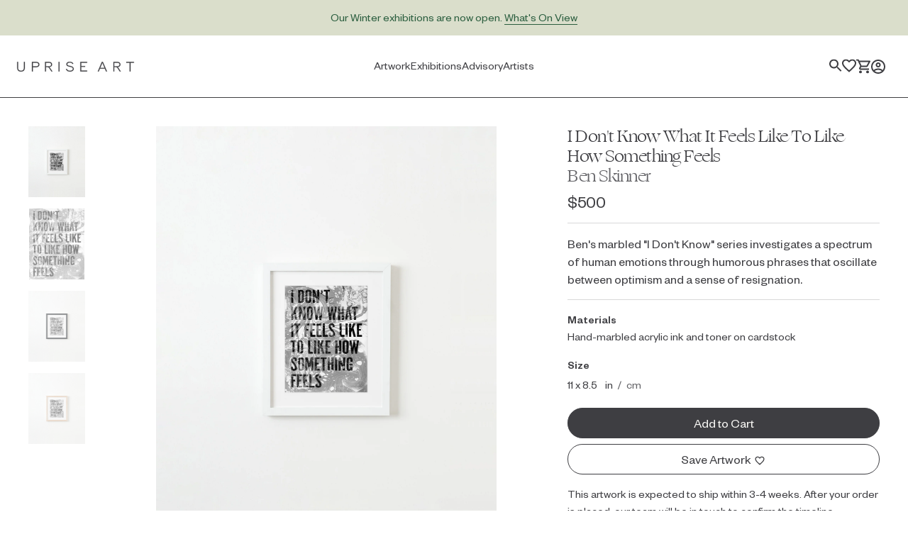

--- FILE ---
content_type: text/html; charset=utf-8
request_url: https://dash.accessibly.app/widget/0438ce20-077d-4e9e-b0eb-e9b6ec0ce948/autoload.js
body_size: 36562
content:
<!doctype html>
<html lang="en">
  <head>
    <meta charset="utf-8">
    <meta
      http-equiv="X-UA-Compatible"
      content="IE=edge"
    ><meta
  content="#3E3E42"
  name="theme-color"
>
<meta
  content="telephone=no"
  name="format-detection"
>
<meta
  content="ie=edge"
  http-equiv="x-ua-compatible"
>
<meta
  content="width=device-width, initial-scale=1.0, viewport-fit=cover"
  name="viewport"
>
<link href="//cdn.shopify.com" rel="dns-prefetch">
<link href="//s3.amazonaws.com" rel="dns-prefetch">
<link href="//connect.facebook.net" rel="dns-prefetch">
<link href="//www.googletagmanager.com" rel="dns-prefetch">
<link href="//www.google-analytics.com" rel="dns-prefetch">
<link href="//v.shopify.com" rel="preconnect" crossorigin>
<link href="//cdn.shopify.com" rel="preconnect" crossorigin>
<link href="//cdn.shopifycloud.com" rel="preconnect" crossorigin>
<link href="//static.klaviyo.com" rel="preconnect" crossorigin>
<link href="//www.google-analytics.com" rel="preconnect" crossorigin>
<link href="//static.klaviyo.com" rel="preconnect" crossorigin>
<link href="//fast.a.klaviyo.com" rel="preconnect" crossorigin>
<title>I Don&#39;t Know What It Feels Like To Like How Something Feels | Ben Skinner | Buy Original Art Online | Uprise Art</title>
<meta
    name="description"
    content="Ben&#39;s marbled &quot;I Don&#39;t Know&quot; series investigates a spectrum of human emotions through humorous phrases that oscillate between optimism and a sense of resignation."
  ><link rel="icon" type="image/png" href="//shop.upriseart.com/cdn/shop/t/3/assets/touch-icon-16x16.png?v=51300747459591173381661817947" sizes="16x16">
<link rel="icon" type="image/png" href="//shop.upriseart.com/cdn/shop/t/3/assets/touch-icon-32x32.png?v=70475776535437889611661817947" sizes="32x32">
<link rel="icon" type="image/png" href="//shop.upriseart.com/cdn/shop/t/3/assets/touch-icon-96x96.png?v=117544394570040615281661817944" sizes="96x96">
<link rel="icon" type="image/png" href="//shop.upriseart.com/cdn/shop/t/3/assets/touch-icon-192x192.png?v=125055872757456501141661817943" sizes="192x192">
<link rel="icon" type="image/png" href="//shop.upriseart.com/cdn/shop/t/3/assets/touch-icon-194x194.png?v=79319613566065973091661817945" sizes="194x194">
<link rel="apple-touch-icon" type="image/x-icon" href="//shop.upriseart.com/cdn/shop/t/3/assets/apple-touch-icon-57x57.png?v=166680027234113690861661817946" sizes="57x57">
<link rel="apple-touch-icon" type="image/x-icon" href="//shop.upriseart.com/cdn/shop/t/3/assets/apple-touch-icon-60x60.png?v=94522869606277505601661817947" sizes="60x60">
<link rel="apple-touch-icon" type="image/x-icon" href="//shop.upriseart.com/cdn/shop/t/3/assets/apple-touch-icon-72x72.png?v=178640261896832362351661817948" sizes="72x72">
<link rel="apple-touch-icon" type="image/x-icon" href="//shop.upriseart.com/cdn/shop/t/3/assets/apple-touch-icon-76x76.png?v=95146259685033226001661817944" sizes="76x76">
<link rel="apple-touch-icon" type="image/x-icon" href="//shop.upriseart.com/cdn/shop/t/3/assets/apple-touch-icon-120x120.png?v=105603396541613684681661817946" sizes="120x120">
<link rel="apple-touch-icon" type="image/x-icon" href="//shop.upriseart.com/cdn/shop/t/3/assets/apple-touch-icon-144x144.png?v=29319396446853395141661817948" sizes="144x144">
<link rel="apple-touch-icon" type="image/x-icon" href="//shop.upriseart.com/cdn/shop/t/3/assets/apple-touch-icon-152x152.png?v=133577465673305494971661817948" sizes="152x152">
<link rel="apple-touch-icon" type="image/x-icon" href="//shop.upriseart.com/cdn/shop/t/3/assets/apple-touch-icon-180x180.png?v=139616284440537885971661817945" sizes="180x180">



<meta
  property="og:site_name"
  content="Uprise Art"
>
<meta
  property="og:url"
  content="https://shop.upriseart.com/products/i-dont-know-what-it-feels-like-to-like-how-something-feels-1"
>
<meta
  property="og:title"
  content="I Don&#39;t Know What It Feels Like To Like How Something Feels | Ben Skinner | Buy Original Art Online | Uprise Art
"
>
<meta
  property="og:type"
  content="product"
>
<meta
  property="og:description"
  content="Ben&#39;s marbled &quot;I Don&#39;t Know&quot; series investigates a spectrum of human emotions through humorous phrases that oscillate between optimism and a sense of resignation."
><meta
    property="product:availability"
    content="instock"
  >
  <meta
    property="product:price:amount"
    content="500.00"
  >
  <meta
    property="product:price:currency"
    content="USD"
  >
      <meta property="og:image" content="http://shop.upriseart.com/cdn/shop/files/File-239393_grande.jpg?v=1708439047">
      <meta property="og:image:secure_url" content="https://shop.upriseart.com/cdn/shop/files/File-239393_grande.jpg?v=1708439047">
      <meta property="og:image:width" content="2500">
      <meta property="og:image:height" content="3124">
      <meta property="og:image:alt" content="I Don&#39;t Know What It Feels Like To Like How Something Feels">
      <meta property="og:image" content="http://shop.upriseart.com/cdn/shop/files/IDKwhatitfeelsliketolikehowsomethingfeels_grande.jpg?v=1708465165">
      <meta property="og:image:secure_url" content="https://shop.upriseart.com/cdn/shop/files/IDKwhatitfeelsliketolikehowsomethingfeels_grande.jpg?v=1708465165">
      <meta property="og:image:width" content="2550">
      <meta property="og:image:height" content="3276">
      <meta property="og:image:alt" content="I Don&#39;t Know What It Feels Like To Like How Something Feels">
      <meta property="og:image" content="http://shop.upriseart.com/cdn/shop/files/Ben-Skinner-I-dont-know-what-it-feels-like-to-like-how-something-feels-context-black_grande.jpg?v=1733431742">
      <meta property="og:image:secure_url" content="https://shop.upriseart.com/cdn/shop/files/Ben-Skinner-I-dont-know-what-it-feels-like-to-like-how-something-feels-context-black_grande.jpg?v=1733431742">
      <meta property="og:image:width" content="2500">
      <meta property="og:image:height" content="3124">
      <meta property="og:image:alt" content="I Don&#39;t Know What It Feels Like To Like How Something Feels">

<meta
  name="twitter:site"
  content="@"
>
<meta
  name="twitter:card"
  content="summary_large_image"
>
<meta
  name="twitter:title"
  content="I Don&#39;t Know What It Feels Like To Like How Something Feels | Ben Skinner | Buy Original Art Online | Uprise Art
"
>
<meta
  name="twitter:description"
  content="Ben&#39;s marbled &quot;I Don&#39;t Know&quot; series investigates a spectrum of human emotions through humorous phrases that oscillate between optimism and a sense of resignation."
>
<style>
  @font-face {
    font-family: "Founders Grotesk";
    src: url('//shop.upriseart.com/cdn/shop/t/3/assets/FoundersGrotesk-Regular.woff2?v=98499966599755369881652468882') format("woff2"),
      url('//shop.upriseart.com/cdn/shop/t/3/assets/FoundersGrotesk-Regular.woff?v=168892482542658398141652468886') format("woff"),
      url('//shop.upriseart.com/cdn/shop/t/3/assets/FoundersGrotesk-Regular.otf?v=147872295629389947351652468883') format("opentype");
    font-style: normal;
    font-weight: 400;
  }

  @font-face {
    font-family: "Founders Grotesk Italic";
    src: url('//shop.upriseart.com/cdn/shop/t/3/assets/FoundersGrotesk-RegularItalic.woff2?v=71479579870478053811652468880')
        format("woff2"),
      url('//shop.upriseart.com/cdn/shop/t/3/assets/FoundersGrotesk-RegularItalic.woff?v=105183412898512856101652468885')
        format("woff"),
      url('//shop.upriseart.com/cdn/shop/t/3/assets/FoundersGrotesk-RegularItalic.otf?v=165787478314886283381652468886')
        format("opentype");
    font-style: normal;
    font-weight: 400;
  }

  @font-face {
    font-family: "Founders Grotesk Medium";
    src: url('//shop.upriseart.com/cdn/shop/t/3/assets/FoundersGrotesk-Medium.woff2?v=44498015062683244031652468882') format("woff2"),
      url('//shop.upriseart.com/cdn/shop/t/3/assets/FoundersGrotesk-Medium.woff?v=146714784834178720151652468888') format("woff"),
      url('//shop.upriseart.com/cdn/shop/t/3/assets/FoundersGrotesk-Medium.otf?v=130472369201494812861652468882') format("opentype");
    font-style: normal;
    font-weight: 400;
  }

  @font-face {
    font-family: "Founders Grotesk Medium Italic";
    font-weight: 400;
    font-style: normal;
    src: url('//shop.upriseart.com/cdn/shop/t/3/assets/FoundersGrotesk-MediumItalic.woff2?v=86779789854795849791652468880')
        format("woff2"),
      url('//shop.upriseart.com/cdn/shop/t/3/assets/FoundersGrotesk-MediumItalic.woff?v=126117752156006585341652468885') format("woff"),
      url('//shop.upriseart.com/cdn/shop/t/3/assets/FoundersGrotesk-MediumItalic.otf?v=10125525884593360101652468881')
        format("opentype");
  }

  @font-face {
    font-family: "Ogg";
    src: url(' //shop.upriseart.com/cdn/shop/t/3/assets/Ogg-Regular.woff2?v=48626247931534959951652468883') format("woff2"),
      url('//shop.upriseart.com/cdn/shop/t/3/assets/Ogg-Regular.woff?v=152229267254129414341652468886') format("woff"),
      url('//shop.upriseart.com/cdn/shop/t/3/assets/Ogg-Regular.otf?v=10821') format("opentype");
    font-style: normal;
    font-weight: 400;
  }

  @font-face {
    font-family: "Ogg Italic";
    src: url('//shop.upriseart.com/cdn/shop/t/3/assets/Ogg-RegularItalic.woff2?v=84358155537277250161652468884') format("woff2"),
      url('//shop.upriseart.com/cdn/shop/t/3/assets/Ogg-RegularItalic.woff?v=140920328400406721181652468886') format("woff"),
      url('//shop.upriseart.com/cdn/shop/t/3/assets/Ogg-RegularItalic.otf?v=10821') format("opentype");
    font-style: normal;
    font-weight: 400;
  }
</style>
<link rel="stylesheet" href="//shop.upriseart.com/cdn/shop/t/3/assets/app.css?v=80835746156528322281734979392">
<script
  src="//shop.upriseart.com/cdn/shop/t/3/assets/app.js?v=19922081141633853751757371989"
  defer="defer"
></script>
<script>window.performance && window.performance.mark && window.performance.mark('shopify.content_for_header.start');</script><meta name="facebook-domain-verification" content="o716ylpvi0v2se3qewqrn0urheqiz0">
<meta name="google-site-verification" content="myK87tXWjlsgbzIUgHGkJycl8vxQCfOXhbhExyjv638">
<meta id="shopify-digital-wallet" name="shopify-digital-wallet" content="/63834915055/digital_wallets/dialog">
<meta name="shopify-checkout-api-token" content="c42f1a4c4de51b4761946a78950daae4">
<meta id="in-context-paypal-metadata" data-shop-id="63834915055" data-venmo-supported="false" data-environment="production" data-locale="en_US" data-paypal-v4="true" data-currency="USD">
<link rel="alternate" type="application/json+oembed" href="https://shop.upriseart.com/products/i-dont-know-what-it-feels-like-to-like-how-something-feels-1.oembed">
<script async="async" src="/checkouts/internal/preloads.js?locale=en-US"></script>
<link rel="preconnect" href="https://shop.app" crossorigin="anonymous">
<script async="async" src="https://shop.app/checkouts/internal/preloads.js?locale=en-US&shop_id=63834915055" crossorigin="anonymous"></script>
<script id="apple-pay-shop-capabilities" type="application/json">{"shopId":63834915055,"countryCode":"US","currencyCode":"USD","merchantCapabilities":["supports3DS"],"merchantId":"gid:\/\/shopify\/Shop\/63834915055","merchantName":"Uprise Art","requiredBillingContactFields":["postalAddress","email","phone"],"requiredShippingContactFields":["postalAddress","email","phone"],"shippingType":"shipping","supportedNetworks":["visa","masterCard","amex","discover","elo","jcb"],"total":{"type":"pending","label":"Uprise Art","amount":"1.00"},"shopifyPaymentsEnabled":true,"supportsSubscriptions":true}</script>
<script id="shopify-features" type="application/json">{"accessToken":"c42f1a4c4de51b4761946a78950daae4","betas":["rich-media-storefront-analytics"],"domain":"shop.upriseart.com","predictiveSearch":true,"shopId":63834915055,"locale":"en"}</script>
<script>var Shopify = Shopify || {};
Shopify.shop = "uprise-art-production.myshopify.com";
Shopify.locale = "en";
Shopify.currency = {"active":"USD","rate":"1.0"};
Shopify.country = "US";
Shopify.theme = {"name":"Shift - Uprise - Production","id":132180476143,"schema_name":"Uprise Art Shopify Theme","schema_version":"1.0.0","theme_store_id":null,"role":"main"};
Shopify.theme.handle = "null";
Shopify.theme.style = {"id":null,"handle":null};
Shopify.cdnHost = "shop.upriseart.com/cdn";
Shopify.routes = Shopify.routes || {};
Shopify.routes.root = "/";</script>
<script type="module">!function(o){(o.Shopify=o.Shopify||{}).modules=!0}(window);</script>
<script>!function(o){function n(){var o=[];function n(){o.push(Array.prototype.slice.apply(arguments))}return n.q=o,n}var t=o.Shopify=o.Shopify||{};t.loadFeatures=n(),t.autoloadFeatures=n()}(window);</script>
<script>
  window.ShopifyPay = window.ShopifyPay || {};
  window.ShopifyPay.apiHost = "shop.app\/pay";
  window.ShopifyPay.redirectState = null;
</script>
<script id="shop-js-analytics" type="application/json">{"pageType":"product"}</script>
<script defer="defer" async type="module" src="//shop.upriseart.com/cdn/shopifycloud/shop-js/modules/v2/client.init-shop-cart-sync_BT-GjEfc.en.esm.js"></script>
<script defer="defer" async type="module" src="//shop.upriseart.com/cdn/shopifycloud/shop-js/modules/v2/chunk.common_D58fp_Oc.esm.js"></script>
<script defer="defer" async type="module" src="//shop.upriseart.com/cdn/shopifycloud/shop-js/modules/v2/chunk.modal_xMitdFEc.esm.js"></script>
<script type="module">
  await import("//shop.upriseart.com/cdn/shopifycloud/shop-js/modules/v2/client.init-shop-cart-sync_BT-GjEfc.en.esm.js");
await import("//shop.upriseart.com/cdn/shopifycloud/shop-js/modules/v2/chunk.common_D58fp_Oc.esm.js");
await import("//shop.upriseart.com/cdn/shopifycloud/shop-js/modules/v2/chunk.modal_xMitdFEc.esm.js");

  window.Shopify.SignInWithShop?.initShopCartSync?.({"fedCMEnabled":true,"windoidEnabled":true});

</script>
<script>
  window.Shopify = window.Shopify || {};
  if (!window.Shopify.featureAssets) window.Shopify.featureAssets = {};
  window.Shopify.featureAssets['shop-js'] = {"shop-cart-sync":["modules/v2/client.shop-cart-sync_DZOKe7Ll.en.esm.js","modules/v2/chunk.common_D58fp_Oc.esm.js","modules/v2/chunk.modal_xMitdFEc.esm.js"],"init-fed-cm":["modules/v2/client.init-fed-cm_B6oLuCjv.en.esm.js","modules/v2/chunk.common_D58fp_Oc.esm.js","modules/v2/chunk.modal_xMitdFEc.esm.js"],"shop-cash-offers":["modules/v2/client.shop-cash-offers_D2sdYoxE.en.esm.js","modules/v2/chunk.common_D58fp_Oc.esm.js","modules/v2/chunk.modal_xMitdFEc.esm.js"],"shop-login-button":["modules/v2/client.shop-login-button_QeVjl5Y3.en.esm.js","modules/v2/chunk.common_D58fp_Oc.esm.js","modules/v2/chunk.modal_xMitdFEc.esm.js"],"pay-button":["modules/v2/client.pay-button_DXTOsIq6.en.esm.js","modules/v2/chunk.common_D58fp_Oc.esm.js","modules/v2/chunk.modal_xMitdFEc.esm.js"],"shop-button":["modules/v2/client.shop-button_DQZHx9pm.en.esm.js","modules/v2/chunk.common_D58fp_Oc.esm.js","modules/v2/chunk.modal_xMitdFEc.esm.js"],"avatar":["modules/v2/client.avatar_BTnouDA3.en.esm.js"],"init-windoid":["modules/v2/client.init-windoid_CR1B-cfM.en.esm.js","modules/v2/chunk.common_D58fp_Oc.esm.js","modules/v2/chunk.modal_xMitdFEc.esm.js"],"init-shop-for-new-customer-accounts":["modules/v2/client.init-shop-for-new-customer-accounts_C_vY_xzh.en.esm.js","modules/v2/client.shop-login-button_QeVjl5Y3.en.esm.js","modules/v2/chunk.common_D58fp_Oc.esm.js","modules/v2/chunk.modal_xMitdFEc.esm.js"],"init-shop-email-lookup-coordinator":["modules/v2/client.init-shop-email-lookup-coordinator_BI7n9ZSv.en.esm.js","modules/v2/chunk.common_D58fp_Oc.esm.js","modules/v2/chunk.modal_xMitdFEc.esm.js"],"init-shop-cart-sync":["modules/v2/client.init-shop-cart-sync_BT-GjEfc.en.esm.js","modules/v2/chunk.common_D58fp_Oc.esm.js","modules/v2/chunk.modal_xMitdFEc.esm.js"],"shop-toast-manager":["modules/v2/client.shop-toast-manager_DiYdP3xc.en.esm.js","modules/v2/chunk.common_D58fp_Oc.esm.js","modules/v2/chunk.modal_xMitdFEc.esm.js"],"init-customer-accounts":["modules/v2/client.init-customer-accounts_D9ZNqS-Q.en.esm.js","modules/v2/client.shop-login-button_QeVjl5Y3.en.esm.js","modules/v2/chunk.common_D58fp_Oc.esm.js","modules/v2/chunk.modal_xMitdFEc.esm.js"],"init-customer-accounts-sign-up":["modules/v2/client.init-customer-accounts-sign-up_iGw4briv.en.esm.js","modules/v2/client.shop-login-button_QeVjl5Y3.en.esm.js","modules/v2/chunk.common_D58fp_Oc.esm.js","modules/v2/chunk.modal_xMitdFEc.esm.js"],"shop-follow-button":["modules/v2/client.shop-follow-button_CqMgW2wH.en.esm.js","modules/v2/chunk.common_D58fp_Oc.esm.js","modules/v2/chunk.modal_xMitdFEc.esm.js"],"checkout-modal":["modules/v2/client.checkout-modal_xHeaAweL.en.esm.js","modules/v2/chunk.common_D58fp_Oc.esm.js","modules/v2/chunk.modal_xMitdFEc.esm.js"],"shop-login":["modules/v2/client.shop-login_D91U-Q7h.en.esm.js","modules/v2/chunk.common_D58fp_Oc.esm.js","modules/v2/chunk.modal_xMitdFEc.esm.js"],"lead-capture":["modules/v2/client.lead-capture_BJmE1dJe.en.esm.js","modules/v2/chunk.common_D58fp_Oc.esm.js","modules/v2/chunk.modal_xMitdFEc.esm.js"],"payment-terms":["modules/v2/client.payment-terms_Ci9AEqFq.en.esm.js","modules/v2/chunk.common_D58fp_Oc.esm.js","modules/v2/chunk.modal_xMitdFEc.esm.js"]};
</script>
<script id="__st">var __st={"a":63834915055,"offset":-18000,"reqid":"e2b87468-0784-46e7-9109-6a105eb29eae-1769086252","pageurl":"shop.upriseart.com\/products\/i-dont-know-what-it-feels-like-to-like-how-something-feels-1","u":"ebacaff15d63","p":"product","rtyp":"product","rid":7815784661231};</script>
<script>window.ShopifyPaypalV4VisibilityTracking = true;</script>
<script id="captcha-bootstrap">!function(){'use strict';const t='contact',e='account',n='new_comment',o=[[t,t],['blogs',n],['comments',n],[t,'customer']],c=[[e,'customer_login'],[e,'guest_login'],[e,'recover_customer_password'],[e,'create_customer']],r=t=>t.map((([t,e])=>`form[action*='/${t}']:not([data-nocaptcha='true']) input[name='form_type'][value='${e}']`)).join(','),a=t=>()=>t?[...document.querySelectorAll(t)].map((t=>t.form)):[];function s(){const t=[...o],e=r(t);return a(e)}const i='password',u='form_key',d=['recaptcha-v3-token','g-recaptcha-response','h-captcha-response',i],f=()=>{try{return window.sessionStorage}catch{return}},m='__shopify_v',_=t=>t.elements[u];function p(t,e,n=!1){try{const o=window.sessionStorage,c=JSON.parse(o.getItem(e)),{data:r}=function(t){const{data:e,action:n}=t;return t[m]||n?{data:e,action:n}:{data:t,action:n}}(c);for(const[e,n]of Object.entries(r))t.elements[e]&&(t.elements[e].value=n);n&&o.removeItem(e)}catch(o){console.error('form repopulation failed',{error:o})}}const l='form_type',E='cptcha';function T(t){t.dataset[E]=!0}const w=window,h=w.document,L='Shopify',v='ce_forms',y='captcha';let A=!1;((t,e)=>{const n=(g='f06e6c50-85a8-45c8-87d0-21a2b65856fe',I='https://cdn.shopify.com/shopifycloud/storefront-forms-hcaptcha/ce_storefront_forms_captcha_hcaptcha.v1.5.2.iife.js',D={infoText:'Protected by hCaptcha',privacyText:'Privacy',termsText:'Terms'},(t,e,n)=>{const o=w[L][v],c=o.bindForm;if(c)return c(t,g,e,D).then(n);var r;o.q.push([[t,g,e,D],n]),r=I,A||(h.body.append(Object.assign(h.createElement('script'),{id:'captcha-provider',async:!0,src:r})),A=!0)});var g,I,D;w[L]=w[L]||{},w[L][v]=w[L][v]||{},w[L][v].q=[],w[L][y]=w[L][y]||{},w[L][y].protect=function(t,e){n(t,void 0,e),T(t)},Object.freeze(w[L][y]),function(t,e,n,w,h,L){const[v,y,A,g]=function(t,e,n){const i=e?o:[],u=t?c:[],d=[...i,...u],f=r(d),m=r(i),_=r(d.filter((([t,e])=>n.includes(e))));return[a(f),a(m),a(_),s()]}(w,h,L),I=t=>{const e=t.target;return e instanceof HTMLFormElement?e:e&&e.form},D=t=>v().includes(t);t.addEventListener('submit',(t=>{const e=I(t);if(!e)return;const n=D(e)&&!e.dataset.hcaptchaBound&&!e.dataset.recaptchaBound,o=_(e),c=g().includes(e)&&(!o||!o.value);(n||c)&&t.preventDefault(),c&&!n&&(function(t){try{if(!f())return;!function(t){const e=f();if(!e)return;const n=_(t);if(!n)return;const o=n.value;o&&e.removeItem(o)}(t);const e=Array.from(Array(32),(()=>Math.random().toString(36)[2])).join('');!function(t,e){_(t)||t.append(Object.assign(document.createElement('input'),{type:'hidden',name:u})),t.elements[u].value=e}(t,e),function(t,e){const n=f();if(!n)return;const o=[...t.querySelectorAll(`input[type='${i}']`)].map((({name:t})=>t)),c=[...d,...o],r={};for(const[a,s]of new FormData(t).entries())c.includes(a)||(r[a]=s);n.setItem(e,JSON.stringify({[m]:1,action:t.action,data:r}))}(t,e)}catch(e){console.error('failed to persist form',e)}}(e),e.submit())}));const S=(t,e)=>{t&&!t.dataset[E]&&(n(t,e.some((e=>e===t))),T(t))};for(const o of['focusin','change'])t.addEventListener(o,(t=>{const e=I(t);D(e)&&S(e,y())}));const B=e.get('form_key'),M=e.get(l),P=B&&M;t.addEventListener('DOMContentLoaded',(()=>{const t=y();if(P)for(const e of t)e.elements[l].value===M&&p(e,B);[...new Set([...A(),...v().filter((t=>'true'===t.dataset.shopifyCaptcha))])].forEach((e=>S(e,t)))}))}(h,new URLSearchParams(w.location.search),n,t,e,['guest_login'])})(!1,!0)}();</script>
<script integrity="sha256-4kQ18oKyAcykRKYeNunJcIwy7WH5gtpwJnB7kiuLZ1E=" data-source-attribution="shopify.loadfeatures" defer="defer" src="//shop.upriseart.com/cdn/shopifycloud/storefront/assets/storefront/load_feature-a0a9edcb.js" crossorigin="anonymous"></script>
<script crossorigin="anonymous" defer="defer" src="//shop.upriseart.com/cdn/shopifycloud/storefront/assets/shopify_pay/storefront-65b4c6d7.js?v=20250812"></script>
<script data-source-attribution="shopify.dynamic_checkout.dynamic.init">var Shopify=Shopify||{};Shopify.PaymentButton=Shopify.PaymentButton||{isStorefrontPortableWallets:!0,init:function(){window.Shopify.PaymentButton.init=function(){};var t=document.createElement("script");t.src="https://shop.upriseart.com/cdn/shopifycloud/portable-wallets/latest/portable-wallets.en.js",t.type="module",document.head.appendChild(t)}};
</script>
<script data-source-attribution="shopify.dynamic_checkout.buyer_consent">
  function portableWalletsHideBuyerConsent(e){var t=document.getElementById("shopify-buyer-consent"),n=document.getElementById("shopify-subscription-policy-button");t&&n&&(t.classList.add("hidden"),t.setAttribute("aria-hidden","true"),n.removeEventListener("click",e))}function portableWalletsShowBuyerConsent(e){var t=document.getElementById("shopify-buyer-consent"),n=document.getElementById("shopify-subscription-policy-button");t&&n&&(t.classList.remove("hidden"),t.removeAttribute("aria-hidden"),n.addEventListener("click",e))}window.Shopify?.PaymentButton&&(window.Shopify.PaymentButton.hideBuyerConsent=portableWalletsHideBuyerConsent,window.Shopify.PaymentButton.showBuyerConsent=portableWalletsShowBuyerConsent);
</script>
<script data-source-attribution="shopify.dynamic_checkout.cart.bootstrap">document.addEventListener("DOMContentLoaded",(function(){function t(){return document.querySelector("shopify-accelerated-checkout-cart, shopify-accelerated-checkout")}if(t())Shopify.PaymentButton.init();else{new MutationObserver((function(e,n){t()&&(Shopify.PaymentButton.init(),n.disconnect())})).observe(document.body,{childList:!0,subtree:!0})}}));
</script>
<link id="shopify-accelerated-checkout-styles" rel="stylesheet" media="screen" href="https://shop.upriseart.com/cdn/shopifycloud/portable-wallets/latest/accelerated-checkout-backwards-compat.css" crossorigin="anonymous">
<style id="shopify-accelerated-checkout-cart">
        #shopify-buyer-consent {
  margin-top: 1em;
  display: inline-block;
  width: 100%;
}

#shopify-buyer-consent.hidden {
  display: none;
}

#shopify-subscription-policy-button {
  background: none;
  border: none;
  padding: 0;
  text-decoration: underline;
  font-size: inherit;
  cursor: pointer;
}

#shopify-subscription-policy-button::before {
  box-shadow: none;
}

      </style>

<script>window.performance && window.performance.mark && window.performance.mark('shopify.content_for_header.end');</script>
  <!-- BEGIN app block: shopify://apps/klaviyo-email-marketing-sms/blocks/klaviyo-onsite-embed/2632fe16-c075-4321-a88b-50b567f42507 -->












  <script async src="https://static.klaviyo.com/onsite/js/S9JEMJ/klaviyo.js?company_id=S9JEMJ"></script>
  <script>!function(){if(!window.klaviyo){window._klOnsite=window._klOnsite||[];try{window.klaviyo=new Proxy({},{get:function(n,i){return"push"===i?function(){var n;(n=window._klOnsite).push.apply(n,arguments)}:function(){for(var n=arguments.length,o=new Array(n),w=0;w<n;w++)o[w]=arguments[w];var t="function"==typeof o[o.length-1]?o.pop():void 0,e=new Promise((function(n){window._klOnsite.push([i].concat(o,[function(i){t&&t(i),n(i)}]))}));return e}}})}catch(n){window.klaviyo=window.klaviyo||[],window.klaviyo.push=function(){var n;(n=window._klOnsite).push.apply(n,arguments)}}}}();</script>

  
    <script id="viewed_product">
      if (item == null) {
        var _learnq = _learnq || [];

        var MetafieldReviews = null
        var MetafieldYotpoRating = null
        var MetafieldYotpoCount = null
        var MetafieldLooxRating = null
        var MetafieldLooxCount = null
        var okendoProduct = null
        var okendoProductReviewCount = null
        var okendoProductReviewAverageValue = null
        try {
          // The following fields are used for Customer Hub recently viewed in order to add reviews.
          // This information is not part of __kla_viewed. Instead, it is part of __kla_viewed_reviewed_items
          MetafieldReviews = {};
          MetafieldYotpoRating = null
          MetafieldYotpoCount = null
          MetafieldLooxRating = null
          MetafieldLooxCount = null

          okendoProduct = null
          // If the okendo metafield is not legacy, it will error, which then requires the new json formatted data
          if (okendoProduct && 'error' in okendoProduct) {
            okendoProduct = null
          }
          okendoProductReviewCount = okendoProduct ? okendoProduct.reviewCount : null
          okendoProductReviewAverageValue = okendoProduct ? okendoProduct.reviewAverageValue : null
        } catch (error) {
          console.error('Error in Klaviyo onsite reviews tracking:', error);
        }

        var item = {
          Name: "I Don't Know What It Feels Like To Like How Something Feels",
          ProductID: 7815784661231,
          Categories: ["15% off","Artist Group: 2 (Colorful Realism)","Artist: Ben Skinner","Ben Skinner","Discount: All Products Available for Discount (10% or less)","Discount: All Products Available for Discount (greater than 10%)","Gifting Catalog"],
          ImageURL: "https://shop.upriseart.com/cdn/shop/files/File-239393_grande.jpg?v=1708439047",
          URL: "https://shop.upriseart.com/products/i-dont-know-what-it-feels-like-to-like-how-something-feels-1",
          Brand: "Ben Skinner",
          Price: "$500.00",
          Value: "500.00",
          CompareAtPrice: "$0.00"
        };
        _learnq.push(['track', 'Viewed Product', item]);
        _learnq.push(['trackViewedItem', {
          Title: item.Name,
          ItemId: item.ProductID,
          Categories: item.Categories,
          ImageUrl: item.ImageURL,
          Url: item.URL,
          Metadata: {
            Brand: item.Brand,
            Price: item.Price,
            Value: item.Value,
            CompareAtPrice: item.CompareAtPrice
          },
          metafields:{
            reviews: MetafieldReviews,
            yotpo:{
              rating: MetafieldYotpoRating,
              count: MetafieldYotpoCount,
            },
            loox:{
              rating: MetafieldLooxRating,
              count: MetafieldLooxCount,
            },
            okendo: {
              rating: okendoProductReviewAverageValue,
              count: okendoProductReviewCount,
            }
          }
        }]);
      }
    </script>
  




  <script>
    window.klaviyoReviewsProductDesignMode = false
  </script>







<!-- END app block --><script src="https://cdn.shopify.com/extensions/019bb80a-466a-71df-980f-88082c38b6cf/8a22979f73c40a316bbd935441390f3cf0e21b81-25284/assets/algolia_autocomplete.js" type="text/javascript" defer="defer"></script>
<link rel="canonical" href="https://shop.upriseart.com/products/i-dont-know-what-it-feels-like-to-like-how-something-feels-1">
<link href="https://monorail-edge.shopifysvc.com" rel="dns-prefetch">
<script>(function(){if ("sendBeacon" in navigator && "performance" in window) {try {var session_token_from_headers = performance.getEntriesByType('navigation')[0].serverTiming.find(x => x.name == '_s').description;} catch {var session_token_from_headers = undefined;}var session_cookie_matches = document.cookie.match(/_shopify_s=([^;]*)/);var session_token_from_cookie = session_cookie_matches && session_cookie_matches.length === 2 ? session_cookie_matches[1] : "";var session_token = session_token_from_headers || session_token_from_cookie || "";function handle_abandonment_event(e) {var entries = performance.getEntries().filter(function(entry) {return /monorail-edge.shopifysvc.com/.test(entry.name);});if (!window.abandonment_tracked && entries.length === 0) {window.abandonment_tracked = true;var currentMs = Date.now();var navigation_start = performance.timing.navigationStart;var payload = {shop_id: 63834915055,url: window.location.href,navigation_start,duration: currentMs - navigation_start,session_token,page_type: "product"};window.navigator.sendBeacon("https://monorail-edge.shopifysvc.com/v1/produce", JSON.stringify({schema_id: "online_store_buyer_site_abandonment/1.1",payload: payload,metadata: {event_created_at_ms: currentMs,event_sent_at_ms: currentMs}}));}}window.addEventListener('pagehide', handle_abandonment_event);}}());</script>
<script id="web-pixels-manager-setup">(function e(e,d,r,n,o){if(void 0===o&&(o={}),!Boolean(null===(a=null===(i=window.Shopify)||void 0===i?void 0:i.analytics)||void 0===a?void 0:a.replayQueue)){var i,a;window.Shopify=window.Shopify||{};var t=window.Shopify;t.analytics=t.analytics||{};var s=t.analytics;s.replayQueue=[],s.publish=function(e,d,r){return s.replayQueue.push([e,d,r]),!0};try{self.performance.mark("wpm:start")}catch(e){}var l=function(){var e={modern:/Edge?\/(1{2}[4-9]|1[2-9]\d|[2-9]\d{2}|\d{4,})\.\d+(\.\d+|)|Firefox\/(1{2}[4-9]|1[2-9]\d|[2-9]\d{2}|\d{4,})\.\d+(\.\d+|)|Chrom(ium|e)\/(9{2}|\d{3,})\.\d+(\.\d+|)|(Maci|X1{2}).+ Version\/(15\.\d+|(1[6-9]|[2-9]\d|\d{3,})\.\d+)([,.]\d+|)( \(\w+\)|)( Mobile\/\w+|) Safari\/|Chrome.+OPR\/(9{2}|\d{3,})\.\d+\.\d+|(CPU[ +]OS|iPhone[ +]OS|CPU[ +]iPhone|CPU IPhone OS|CPU iPad OS)[ +]+(15[._]\d+|(1[6-9]|[2-9]\d|\d{3,})[._]\d+)([._]\d+|)|Android:?[ /-](13[3-9]|1[4-9]\d|[2-9]\d{2}|\d{4,})(\.\d+|)(\.\d+|)|Android.+Firefox\/(13[5-9]|1[4-9]\d|[2-9]\d{2}|\d{4,})\.\d+(\.\d+|)|Android.+Chrom(ium|e)\/(13[3-9]|1[4-9]\d|[2-9]\d{2}|\d{4,})\.\d+(\.\d+|)|SamsungBrowser\/([2-9]\d|\d{3,})\.\d+/,legacy:/Edge?\/(1[6-9]|[2-9]\d|\d{3,})\.\d+(\.\d+|)|Firefox\/(5[4-9]|[6-9]\d|\d{3,})\.\d+(\.\d+|)|Chrom(ium|e)\/(5[1-9]|[6-9]\d|\d{3,})\.\d+(\.\d+|)([\d.]+$|.*Safari\/(?![\d.]+ Edge\/[\d.]+$))|(Maci|X1{2}).+ Version\/(10\.\d+|(1[1-9]|[2-9]\d|\d{3,})\.\d+)([,.]\d+|)( \(\w+\)|)( Mobile\/\w+|) Safari\/|Chrome.+OPR\/(3[89]|[4-9]\d|\d{3,})\.\d+\.\d+|(CPU[ +]OS|iPhone[ +]OS|CPU[ +]iPhone|CPU IPhone OS|CPU iPad OS)[ +]+(10[._]\d+|(1[1-9]|[2-9]\d|\d{3,})[._]\d+)([._]\d+|)|Android:?[ /-](13[3-9]|1[4-9]\d|[2-9]\d{2}|\d{4,})(\.\d+|)(\.\d+|)|Mobile Safari.+OPR\/([89]\d|\d{3,})\.\d+\.\d+|Android.+Firefox\/(13[5-9]|1[4-9]\d|[2-9]\d{2}|\d{4,})\.\d+(\.\d+|)|Android.+Chrom(ium|e)\/(13[3-9]|1[4-9]\d|[2-9]\d{2}|\d{4,})\.\d+(\.\d+|)|Android.+(UC? ?Browser|UCWEB|U3)[ /]?(15\.([5-9]|\d{2,})|(1[6-9]|[2-9]\d|\d{3,})\.\d+)\.\d+|SamsungBrowser\/(5\.\d+|([6-9]|\d{2,})\.\d+)|Android.+MQ{2}Browser\/(14(\.(9|\d{2,})|)|(1[5-9]|[2-9]\d|\d{3,})(\.\d+|))(\.\d+|)|K[Aa][Ii]OS\/(3\.\d+|([4-9]|\d{2,})\.\d+)(\.\d+|)/},d=e.modern,r=e.legacy,n=navigator.userAgent;return n.match(d)?"modern":n.match(r)?"legacy":"unknown"}(),u="modern"===l?"modern":"legacy",c=(null!=n?n:{modern:"",legacy:""})[u],f=function(e){return[e.baseUrl,"/wpm","/b",e.hashVersion,"modern"===e.buildTarget?"m":"l",".js"].join("")}({baseUrl:d,hashVersion:r,buildTarget:u}),m=function(e){var d=e.version,r=e.bundleTarget,n=e.surface,o=e.pageUrl,i=e.monorailEndpoint;return{emit:function(e){var a=e.status,t=e.errorMsg,s=(new Date).getTime(),l=JSON.stringify({metadata:{event_sent_at_ms:s},events:[{schema_id:"web_pixels_manager_load/3.1",payload:{version:d,bundle_target:r,page_url:o,status:a,surface:n,error_msg:t},metadata:{event_created_at_ms:s}}]});if(!i)return console&&console.warn&&console.warn("[Web Pixels Manager] No Monorail endpoint provided, skipping logging."),!1;try{return self.navigator.sendBeacon.bind(self.navigator)(i,l)}catch(e){}var u=new XMLHttpRequest;try{return u.open("POST",i,!0),u.setRequestHeader("Content-Type","text/plain"),u.send(l),!0}catch(e){return console&&console.warn&&console.warn("[Web Pixels Manager] Got an unhandled error while logging to Monorail."),!1}}}}({version:r,bundleTarget:l,surface:e.surface,pageUrl:self.location.href,monorailEndpoint:e.monorailEndpoint});try{o.browserTarget=l,function(e){var d=e.src,r=e.async,n=void 0===r||r,o=e.onload,i=e.onerror,a=e.sri,t=e.scriptDataAttributes,s=void 0===t?{}:t,l=document.createElement("script"),u=document.querySelector("head"),c=document.querySelector("body");if(l.async=n,l.src=d,a&&(l.integrity=a,l.crossOrigin="anonymous"),s)for(var f in s)if(Object.prototype.hasOwnProperty.call(s,f))try{l.dataset[f]=s[f]}catch(e){}if(o&&l.addEventListener("load",o),i&&l.addEventListener("error",i),u)u.appendChild(l);else{if(!c)throw new Error("Did not find a head or body element to append the script");c.appendChild(l)}}({src:f,async:!0,onload:function(){if(!function(){var e,d;return Boolean(null===(d=null===(e=window.Shopify)||void 0===e?void 0:e.analytics)||void 0===d?void 0:d.initialized)}()){var d=window.webPixelsManager.init(e)||void 0;if(d){var r=window.Shopify.analytics;r.replayQueue.forEach((function(e){var r=e[0],n=e[1],o=e[2];d.publishCustomEvent(r,n,o)})),r.replayQueue=[],r.publish=d.publishCustomEvent,r.visitor=d.visitor,r.initialized=!0}}},onerror:function(){return m.emit({status:"failed",errorMsg:"".concat(f," has failed to load")})},sri:function(e){var d=/^sha384-[A-Za-z0-9+/=]+$/;return"string"==typeof e&&d.test(e)}(c)?c:"",scriptDataAttributes:o}),m.emit({status:"loading"})}catch(e){m.emit({status:"failed",errorMsg:(null==e?void 0:e.message)||"Unknown error"})}}})({shopId: 63834915055,storefrontBaseUrl: "https://shop.upriseart.com",extensionsBaseUrl: "https://extensions.shopifycdn.com/cdn/shopifycloud/web-pixels-manager",monorailEndpoint: "https://monorail-edge.shopifysvc.com/unstable/produce_batch",surface: "storefront-renderer",enabledBetaFlags: ["2dca8a86"],webPixelsConfigList: [{"id":"1438286063","configuration":"{\"accountID\":\"S9JEMJ\",\"webPixelConfig\":\"eyJlbmFibGVBZGRlZFRvQ2FydEV2ZW50cyI6IHRydWV9\"}","eventPayloadVersion":"v1","runtimeContext":"STRICT","scriptVersion":"524f6c1ee37bacdca7657a665bdca589","type":"APP","apiClientId":123074,"privacyPurposes":["ANALYTICS","MARKETING"],"dataSharingAdjustments":{"protectedCustomerApprovalScopes":["read_customer_address","read_customer_email","read_customer_name","read_customer_personal_data","read_customer_phone"]}},{"id":"622133487","configuration":"{\"shopId\":\"23154\"}","eventPayloadVersion":"v1","runtimeContext":"STRICT","scriptVersion":"e46595b10fdc5e1674d5c89a8c843bb3","type":"APP","apiClientId":5443297,"privacyPurposes":["ANALYTICS","MARKETING","SALE_OF_DATA"],"dataSharingAdjustments":{"protectedCustomerApprovalScopes":["read_customer_address","read_customer_email","read_customer_name","read_customer_personal_data","read_customer_phone"]}},{"id":"525238511","configuration":"{\"config\":\"{\\\"pixel_id\\\":\\\"G-6TRZCMM30C\\\",\\\"target_country\\\":\\\"US\\\",\\\"gtag_events\\\":[{\\\"type\\\":\\\"search\\\",\\\"action_label\\\":\\\"G-6TRZCMM30C\\\"},{\\\"type\\\":\\\"begin_checkout\\\",\\\"action_label\\\":\\\"G-6TRZCMM30C\\\"},{\\\"type\\\":\\\"view_item\\\",\\\"action_label\\\":[\\\"G-6TRZCMM30C\\\",\\\"MC-VF6Y350JKV\\\"]},{\\\"type\\\":\\\"purchase\\\",\\\"action_label\\\":[\\\"G-6TRZCMM30C\\\",\\\"MC-VF6Y350JKV\\\"]},{\\\"type\\\":\\\"page_view\\\",\\\"action_label\\\":[\\\"G-6TRZCMM30C\\\",\\\"MC-VF6Y350JKV\\\"]},{\\\"type\\\":\\\"add_payment_info\\\",\\\"action_label\\\":\\\"G-6TRZCMM30C\\\"},{\\\"type\\\":\\\"add_to_cart\\\",\\\"action_label\\\":\\\"G-6TRZCMM30C\\\"}],\\\"enable_monitoring_mode\\\":false}\"}","eventPayloadVersion":"v1","runtimeContext":"OPEN","scriptVersion":"b2a88bafab3e21179ed38636efcd8a93","type":"APP","apiClientId":1780363,"privacyPurposes":[],"dataSharingAdjustments":{"protectedCustomerApprovalScopes":["read_customer_address","read_customer_email","read_customer_name","read_customer_personal_data","read_customer_phone"]}},{"id":"238387439","configuration":"{\"pixel_id\":\"493156747827706\",\"pixel_type\":\"facebook_pixel\",\"metaapp_system_user_token\":\"-\"}","eventPayloadVersion":"v1","runtimeContext":"OPEN","scriptVersion":"ca16bc87fe92b6042fbaa3acc2fbdaa6","type":"APP","apiClientId":2329312,"privacyPurposes":["ANALYTICS","MARKETING","SALE_OF_DATA"],"dataSharingAdjustments":{"protectedCustomerApprovalScopes":["read_customer_address","read_customer_email","read_customer_name","read_customer_personal_data","read_customer_phone"]}},{"id":"62259439","configuration":"{\"tagID\":\"2613606864938\"}","eventPayloadVersion":"v1","runtimeContext":"STRICT","scriptVersion":"18031546ee651571ed29edbe71a3550b","type":"APP","apiClientId":3009811,"privacyPurposes":["ANALYTICS","MARKETING","SALE_OF_DATA"],"dataSharingAdjustments":{"protectedCustomerApprovalScopes":["read_customer_address","read_customer_email","read_customer_name","read_customer_personal_data","read_customer_phone"]}},{"id":"shopify-app-pixel","configuration":"{}","eventPayloadVersion":"v1","runtimeContext":"STRICT","scriptVersion":"0450","apiClientId":"shopify-pixel","type":"APP","privacyPurposes":["ANALYTICS","MARKETING"]},{"id":"shopify-custom-pixel","eventPayloadVersion":"v1","runtimeContext":"LAX","scriptVersion":"0450","apiClientId":"shopify-pixel","type":"CUSTOM","privacyPurposes":["ANALYTICS","MARKETING"]}],isMerchantRequest: false,initData: {"shop":{"name":"Uprise Art","paymentSettings":{"currencyCode":"USD"},"myshopifyDomain":"uprise-art-production.myshopify.com","countryCode":"US","storefrontUrl":"https:\/\/shop.upriseart.com"},"customer":null,"cart":null,"checkout":null,"productVariants":[{"price":{"amount":500.0,"currencyCode":"USD"},"product":{"title":"I Don't Know What It Feels Like To Like How Something Feels","vendor":"Ben Skinner","id":"7815784661231","untranslatedTitle":"I Don't Know What It Feels Like To Like How Something Feels","url":"\/products\/i-dont-know-what-it-feels-like-to-like-how-something-feels-1","type":"Painting"},"id":"43253164474607","image":{"src":"\/\/shop.upriseart.com\/cdn\/shop\/files\/File-239393.jpg?v=1708439047"},"sku":"","title":"Default Title","untranslatedTitle":"Default Title"}],"purchasingCompany":null},},"https://shop.upriseart.com/cdn","fcfee988w5aeb613cpc8e4bc33m6693e112",{"modern":"","legacy":""},{"shopId":"63834915055","storefrontBaseUrl":"https:\/\/shop.upriseart.com","extensionBaseUrl":"https:\/\/extensions.shopifycdn.com\/cdn\/shopifycloud\/web-pixels-manager","surface":"storefront-renderer","enabledBetaFlags":"[\"2dca8a86\"]","isMerchantRequest":"false","hashVersion":"fcfee988w5aeb613cpc8e4bc33m6693e112","publish":"custom","events":"[[\"page_viewed\",{}],[\"product_viewed\",{\"productVariant\":{\"price\":{\"amount\":500.0,\"currencyCode\":\"USD\"},\"product\":{\"title\":\"I Don't Know What It Feels Like To Like How Something Feels\",\"vendor\":\"Ben Skinner\",\"id\":\"7815784661231\",\"untranslatedTitle\":\"I Don't Know What It Feels Like To Like How Something Feels\",\"url\":\"\/products\/i-dont-know-what-it-feels-like-to-like-how-something-feels-1\",\"type\":\"Painting\"},\"id\":\"43253164474607\",\"image\":{\"src\":\"\/\/shop.upriseart.com\/cdn\/shop\/files\/File-239393.jpg?v=1708439047\"},\"sku\":\"\",\"title\":\"Default Title\",\"untranslatedTitle\":\"Default Title\"}}]]"});</script><script>
  window.ShopifyAnalytics = window.ShopifyAnalytics || {};
  window.ShopifyAnalytics.meta = window.ShopifyAnalytics.meta || {};
  window.ShopifyAnalytics.meta.currency = 'USD';
  var meta = {"product":{"id":7815784661231,"gid":"gid:\/\/shopify\/Product\/7815784661231","vendor":"Ben Skinner","type":"Painting","handle":"i-dont-know-what-it-feels-like-to-like-how-something-feels-1","variants":[{"id":43253164474607,"price":50000,"name":"I Don't Know What It Feels Like To Like How Something Feels","public_title":null,"sku":""}],"remote":false},"page":{"pageType":"product","resourceType":"product","resourceId":7815784661231,"requestId":"e2b87468-0784-46e7-9109-6a105eb29eae-1769086252"}};
  for (var attr in meta) {
    window.ShopifyAnalytics.meta[attr] = meta[attr];
  }
</script>
<script class="analytics">
  (function () {
    var customDocumentWrite = function(content) {
      var jquery = null;

      if (window.jQuery) {
        jquery = window.jQuery;
      } else if (window.Checkout && window.Checkout.$) {
        jquery = window.Checkout.$;
      }

      if (jquery) {
        jquery('body').append(content);
      }
    };

    var hasLoggedConversion = function(token) {
      if (token) {
        return document.cookie.indexOf('loggedConversion=' + token) !== -1;
      }
      return false;
    }

    var setCookieIfConversion = function(token) {
      if (token) {
        var twoMonthsFromNow = new Date(Date.now());
        twoMonthsFromNow.setMonth(twoMonthsFromNow.getMonth() + 2);

        document.cookie = 'loggedConversion=' + token + '; expires=' + twoMonthsFromNow;
      }
    }

    var trekkie = window.ShopifyAnalytics.lib = window.trekkie = window.trekkie || [];
    if (trekkie.integrations) {
      return;
    }
    trekkie.methods = [
      'identify',
      'page',
      'ready',
      'track',
      'trackForm',
      'trackLink'
    ];
    trekkie.factory = function(method) {
      return function() {
        var args = Array.prototype.slice.call(arguments);
        args.unshift(method);
        trekkie.push(args);
        return trekkie;
      };
    };
    for (var i = 0; i < trekkie.methods.length; i++) {
      var key = trekkie.methods[i];
      trekkie[key] = trekkie.factory(key);
    }
    trekkie.load = function(config) {
      trekkie.config = config || {};
      trekkie.config.initialDocumentCookie = document.cookie;
      var first = document.getElementsByTagName('script')[0];
      var script = document.createElement('script');
      script.type = 'text/javascript';
      script.onerror = function(e) {
        var scriptFallback = document.createElement('script');
        scriptFallback.type = 'text/javascript';
        scriptFallback.onerror = function(error) {
                var Monorail = {
      produce: function produce(monorailDomain, schemaId, payload) {
        var currentMs = new Date().getTime();
        var event = {
          schema_id: schemaId,
          payload: payload,
          metadata: {
            event_created_at_ms: currentMs,
            event_sent_at_ms: currentMs
          }
        };
        return Monorail.sendRequest("https://" + monorailDomain + "/v1/produce", JSON.stringify(event));
      },
      sendRequest: function sendRequest(endpointUrl, payload) {
        // Try the sendBeacon API
        if (window && window.navigator && typeof window.navigator.sendBeacon === 'function' && typeof window.Blob === 'function' && !Monorail.isIos12()) {
          var blobData = new window.Blob([payload], {
            type: 'text/plain'
          });

          if (window.navigator.sendBeacon(endpointUrl, blobData)) {
            return true;
          } // sendBeacon was not successful

        } // XHR beacon

        var xhr = new XMLHttpRequest();

        try {
          xhr.open('POST', endpointUrl);
          xhr.setRequestHeader('Content-Type', 'text/plain');
          xhr.send(payload);
        } catch (e) {
          console.log(e);
        }

        return false;
      },
      isIos12: function isIos12() {
        return window.navigator.userAgent.lastIndexOf('iPhone; CPU iPhone OS 12_') !== -1 || window.navigator.userAgent.lastIndexOf('iPad; CPU OS 12_') !== -1;
      }
    };
    Monorail.produce('monorail-edge.shopifysvc.com',
      'trekkie_storefront_load_errors/1.1',
      {shop_id: 63834915055,
      theme_id: 132180476143,
      app_name: "storefront",
      context_url: window.location.href,
      source_url: "//shop.upriseart.com/cdn/s/trekkie.storefront.1bbfab421998800ff09850b62e84b8915387986d.min.js"});

        };
        scriptFallback.async = true;
        scriptFallback.src = '//shop.upriseart.com/cdn/s/trekkie.storefront.1bbfab421998800ff09850b62e84b8915387986d.min.js';
        first.parentNode.insertBefore(scriptFallback, first);
      };
      script.async = true;
      script.src = '//shop.upriseart.com/cdn/s/trekkie.storefront.1bbfab421998800ff09850b62e84b8915387986d.min.js';
      first.parentNode.insertBefore(script, first);
    };
    trekkie.load(
      {"Trekkie":{"appName":"storefront","development":false,"defaultAttributes":{"shopId":63834915055,"isMerchantRequest":null,"themeId":132180476143,"themeCityHash":"12178970328217939332","contentLanguage":"en","currency":"USD","eventMetadataId":"e3f9cada-8ce4-4799-bb5e-6c24800fe99d"},"isServerSideCookieWritingEnabled":true,"monorailRegion":"shop_domain","enabledBetaFlags":["65f19447"]},"Session Attribution":{},"S2S":{"facebookCapiEnabled":true,"source":"trekkie-storefront-renderer","apiClientId":580111}}
    );

    var loaded = false;
    trekkie.ready(function() {
      if (loaded) return;
      loaded = true;

      window.ShopifyAnalytics.lib = window.trekkie;

      var originalDocumentWrite = document.write;
      document.write = customDocumentWrite;
      try { window.ShopifyAnalytics.merchantGoogleAnalytics.call(this); } catch(error) {};
      document.write = originalDocumentWrite;

      window.ShopifyAnalytics.lib.page(null,{"pageType":"product","resourceType":"product","resourceId":7815784661231,"requestId":"e2b87468-0784-46e7-9109-6a105eb29eae-1769086252","shopifyEmitted":true});

      var match = window.location.pathname.match(/checkouts\/(.+)\/(thank_you|post_purchase)/)
      var token = match? match[1]: undefined;
      if (!hasLoggedConversion(token)) {
        setCookieIfConversion(token);
        window.ShopifyAnalytics.lib.track("Viewed Product",{"currency":"USD","variantId":43253164474607,"productId":7815784661231,"productGid":"gid:\/\/shopify\/Product\/7815784661231","name":"I Don't Know What It Feels Like To Like How Something Feels","price":"500.00","sku":"","brand":"Ben Skinner","variant":null,"category":"Painting","nonInteraction":true,"remote":false},undefined,undefined,{"shopifyEmitted":true});
      window.ShopifyAnalytics.lib.track("monorail:\/\/trekkie_storefront_viewed_product\/1.1",{"currency":"USD","variantId":43253164474607,"productId":7815784661231,"productGid":"gid:\/\/shopify\/Product\/7815784661231","name":"I Don't Know What It Feels Like To Like How Something Feels","price":"500.00","sku":"","brand":"Ben Skinner","variant":null,"category":"Painting","nonInteraction":true,"remote":false,"referer":"https:\/\/shop.upriseart.com\/products\/i-dont-know-what-it-feels-like-to-like-how-something-feels-1"});
      }
    });


        var eventsListenerScript = document.createElement('script');
        eventsListenerScript.async = true;
        eventsListenerScript.src = "//shop.upriseart.com/cdn/shopifycloud/storefront/assets/shop_events_listener-3da45d37.js";
        document.getElementsByTagName('head')[0].appendChild(eventsListenerScript);

})();</script>
  <script>
  if (!window.ga || (window.ga && typeof window.ga !== 'function')) {
    window.ga = function ga() {
      (window.ga.q = window.ga.q || []).push(arguments);
      if (window.Shopify && window.Shopify.analytics && typeof window.Shopify.analytics.publish === 'function') {
        window.Shopify.analytics.publish("ga_stub_called", {}, {sendTo: "google_osp_migration"});
      }
      console.error("Shopify's Google Analytics stub called with:", Array.from(arguments), "\nSee https://help.shopify.com/manual/promoting-marketing/pixels/pixel-migration#google for more information.");
    };
    if (window.Shopify && window.Shopify.analytics && typeof window.Shopify.analytics.publish === 'function') {
      window.Shopify.analytics.publish("ga_stub_initialized", {}, {sendTo: "google_osp_migration"});
    }
  }
</script>
<script
  defer
  src="https://shop.upriseart.com/cdn/shopifycloud/perf-kit/shopify-perf-kit-3.0.4.min.js"
  data-application="storefront-renderer"
  data-shop-id="63834915055"
  data-render-region="gcp-us-central1"
  data-page-type="product"
  data-theme-instance-id="132180476143"
  data-theme-name="Uprise Art Shopify Theme"
  data-theme-version="1.0.0"
  data-monorail-region="shop_domain"
  data-resource-timing-sampling-rate="10"
  data-shs="true"
  data-shs-beacon="true"
  data-shs-export-with-fetch="true"
  data-shs-logs-sample-rate="1"
  data-shs-beacon-endpoint="https://shop.upriseart.com/api/collect"
></script>
</head>
  <body><div id="shopify-section-announcement" class="shopify-section">


  <style>
    .announcement {
      background-color: #dadecb;
      height: 50px
    }
    .announcement p {
      color: #2b5e3f;
    }
    .announcement a {
      border-bottom-width: 1px;
      border-color: #2b5e3f;
    }
  </style>
  <section
    class="flex justify-center items-center w-full text-center announcement text-bodyXxs md:text-bodySmall"
    role="banner"
  >
    <div><p>Our Winter exhibitions are now open. <a href="https://www.upriseart.com/exhibitions#onview">What's On View</a></p></div>
  </section>

</div><div id="shopify-section-header" class="shopify-section">

<nav
  x-data="Nav"
  @resize.window="handleResize"
  :class="navOpen ? 'z-50 bottom-0 overflow-y-scroll absolute top-0' : ''"
  class="w-full bg-white duration-500 transition-Height min-w-375"
>
  <style>
    .gift-guide-text-color {
      color: #dadecb;
    }
    .gift-guide-effect:hover {
      color: #dadecb;
      border-bottom: 1px solid #dadecb;
    }
  </style>
<div
  id="navbar"
  class="relative flex flex-row justify-between w-full p-5 transition-colors mobile_header border-charcoal border-b-1 group lg:hover:border-charcoal20 h-72 md:pr-8 lg:h-88 lg:p-0 lg:items-center"
>
  <div class="flex flex-row items-center justify-center gap-x-5 md:gap-x-8 lg:hidden">
    <button
      class="h-3.5 w-5 lg:hidden flex flex-row items-center justify-center"
      type="button"
      aria-label="Toggle menu"
      @click="toggleNavOpen"
      aria-controls="navbar"
      x-bind:aria-expanded="navOpen ? true : false"
    >
      <svg
        x-show="!navOpen"
        width="18"
        height="12"
        viewBox="0 0 18 12"
        fill="none"
        xmlns="http://www.w3.org/2000/svg"
      >
        <title id="upriselogo">Uprise Art homepage</title>
        <path d="M0 12H18V10H0V12ZM0 7H18V5H0V7ZM0 0V2H18V0H0Z" fill="currentColor" />
      </svg>
      <svg
        x-show="navOpen"
        width="14"
        height="14"
        viewBox="0 0 14 14"
        fill="none"
        xmlns="http://www.w3.org/2000/svg"
      >
        <path d="M14 1.41L12.59 0L7 5.59L1.41 0L0 1.41L5.59 7L0 12.59L1.41 14L7 8.41L12.59 14L14 12.59L8.41 7L14 1.41Z" fill="currentColor" />
      </svg>
    </button>
    <a
      class="transition-opacity opacity-100 lg:hidden"
      href="https://www.upriseart.com/search"
    >
      <span class="sr-only"
        >Search for artworks</span
      >
      <svg
        width="18"
        height="18"
        viewBox="0 0 18 18"
        fill="none"
        xmlns="http://www.w3.org/2000/svg"
      >
        <path
          fill-rule="evenodd"
          clip-rule="evenodd"
          d="M11.71 11H12.5L17.49 16L16 17.49L11 12.5V11.71L10.73 11.43C9.59 12.41 8.11 13 6.5 13C2.91 13 0 10.09 0 6.5C0 2.91 2.91 0 6.5 0C10.09 0 13 2.91 13 6.5C13 8.11 12.41 9.59 11.43 10.73L11.71 11ZM2 6.5C2 8.99 4.01 11 6.5 11C8.99 11 11 8.99 11 6.5C11 4.01 8.99 2 6.5 2C4.01 2 2 4.01 2 6.5Z"
          fill="currentColor" />
      </svg>
    </a>
  </div>
  <div class="absolute -translate-x-1/2 -translate-y-1/2 left-1/2 top-1/2 lg:left-[20px] lg:translate-x-0">
    <a
      href="/"
      title="Link to Uprise Art Homepage"
    >
      <svg
        width="155"
        height="14"
        class=" h-3.5 w-154 md:w-174 md:h-15"
        viewBox="0 0 155 14"
        fill="none"
        xmlns="http://www.w3.org/2000/svg"
      >
        <path
          d="M10.2809 7.95417C10.2809 11.1905 9.05188 13.4437 5.24201 13.4437C1.45262 13.4641 0.223633 11.0881 0.223633 7.95417V0.703125H1.35021V7.91321C1.35021 10.1868 1.98519 12.3376 5.24201 12.3376C8.5398 12.3376 9.13382 10.2073 9.13382 7.91321V0.703125H10.2604V7.95417H10.2809Z"
          fill="currentColor"
          stroke="currentColor"
          stroke-width="0.25"
          stroke-miterlimit="10" />
        <path
          d="M24.8444 7.68789H20.8092V13.3003H19.6826V0.703125H24.8239C27.4867 0.703125 29.3916 1.62487 29.3916 4.18527C29.3712 6.78663 27.5482 7.68789 24.8444 7.68789ZM24.8034 1.78873H20.8297V6.64325H24.8034C26.6674 6.64325 28.2446 6.19262 28.2446 4.18527C28.2446 2.1984 26.6469 1.78873 24.8034 1.78873Z"
          fill="currentColor"
          stroke="currentColor"
          stroke-width="0.25"
          stroke-miterlimit="10" />
        <path
          d="M42.3987 7.48306C42.8083 7.72886 43.177 8.17949 43.4638 8.6506L46.5977 13.2798H45.2458L42.2758 8.79398C41.8661 8.159 41.3745 7.56499 40.2889 7.56499H38.0358V13.2798H36.9092V0.703125H41.6818C44.2831 0.703125 46.1266 1.7068 46.1266 4.16478C46.1266 6.06972 44.8362 7.21678 42.3987 7.48306ZM41.6818 1.80922H38.0358V6.54083H41.6818C43.5048 6.54083 44.9795 6.00827 44.9795 4.16478C44.9795 2.30081 43.4843 1.80922 41.6818 1.80922Z"
          fill="currentColor"
          stroke="currentColor"
          stroke-width="0.25"
          stroke-miterlimit="10" />
        <path
          d="M55.8561 13.3003H54.7295V0.703125H55.8561V13.3003Z"
          fill="currentColor"
          stroke="currentColor"
          stroke-width="0.25"
          stroke-miterlimit="10" />
        <path
          d="M69.7846 13.462C66.9989 13.462 65.053 12.5198 64.459 10.2052L65.5446 10.0209C66.0567 11.8439 67.9001 12.3969 69.8051 12.3969C71.5257 12.3969 73.574 11.5981 73.574 9.77507C73.574 5.98568 64.9506 8.32077 64.9506 3.79398C64.9301 1.5818 67.1013 0.578125 69.334 0.578125C71.5257 0.578125 73.1234 1.27455 74.127 3.05659L73.1234 3.42529C72.304 2.05291 71.0955 1.64325 69.334 1.64325C67.9206 1.64325 66.0567 2.13485 66.0567 3.79398C66.0567 7.09178 74.6596 4.92056 74.6596 9.77507C74.6596 12.1716 72.2835 13.462 69.7846 13.462Z"
          fill="currentColor"
          stroke="currentColor"
          stroke-width="0.25"
          stroke-miterlimit="10" />
        <path
          d="M92.1729 13.3003H83.3037V0.703125H92.1729V1.80922H84.4303V6.25407H89.5511V7.29871H84.4303V12.1737H92.1729V13.3003Z"
          fill="currentColor"
          stroke="currentColor"
          stroke-width="0.25"
          stroke-miterlimit="10" />
        <path
          d="M118.411 13.2993H117.182L115.605 9.55091H109.112L107.535 13.2993H106.306L111.672 0.722656H113.004L118.411 13.2993ZM115.195 8.54723L112.369 1.86971L109.542 8.54723H115.195Z"
          fill="currentColor"
          stroke="currentColor"
          stroke-width="0.25"
          stroke-miterlimit="10" />
        <path
          d="M132.361 7.48306C132.77 7.72886 133.139 8.17949 133.426 8.6506L136.56 13.2798H135.208L132.238 8.79398C131.828 8.159 131.336 7.56499 130.251 7.56499H127.998V13.2798H126.871V0.703125H131.644C134.245 0.703125 136.089 1.7068 136.089 4.16478C136.089 6.06972 134.798 7.21678 132.361 7.48306ZM131.644 1.80922H127.998V6.54083H131.644C133.467 6.54083 134.941 6.00827 134.941 4.16478C134.941 2.30081 133.446 1.80922 131.644 1.80922Z"
          fill="currentColor"
          stroke="currentColor"
          stroke-width="0.25"
          stroke-miterlimit="10" />
        <path
          d="M153.909 1.80922H149.443V13.3003H148.296V1.80922H143.852V0.703125H153.909V1.80922Z"
          fill="currentColor"
          stroke="currentColor"
          stroke-width="0.25"
          stroke-miterlimit="10" />
      </svg>
    </a>
  </div>
  <div class="flex-row items-center hidden h-full lg:flex lg:justify-center grow gap-x-5">
    <div
      class="h-full"
      x-data="
        { dropdownOpen: false,
          toggle() {
              this.dropdownOpen = this.dropdownOpen ? this.close() : true
            },
          close(focusAfter) {
            this.dropdownOpen = false
            focusAfter && focusAfter.focus()
          }
        }
      "
      x-id="['dropdown-button']"
      @keydown.escape.prevent.stop="close($refs.artworkbutton)"
      @focusin.window="! $refs.artworkpanel.contains($event.target) && close()"
      @mouseenter="dropdownOpen = true"
      @mouseleave="dropdownOpen = false"
    >
      <button
        type="button"
        x-ref="artworkbutton"
        @click="toggle()"
        :class="dropdownOpen ? 'border-charcoal' : 'border-white'"
        class="relative z-30 flex items-center h-full group-hover:text-charcoal80 w-fit border-b-1"
      >
        <span
          :class="dropdownOpen ? 'border-charcoal text-charcoal' : 'border-white'"
          class="font-sans align-middle border-b-1"
        >
          Artwork
        </span>
      </button>
      <div
        x-show="dropdownOpen"
        x-collapse.duration.100ms
        style="display: none; transform:translateX(-50%)"
        x-ref="artworkpanel"
        :id="$id('dropdown-button')"
        @mouseleave="dropdownOpen = false"
        class="absolute z-20 grid grid-flow-col gap-8 pb-5 bg-white border-charcoal20 max-w-fit px-7 border-1"
      >
        <ul class="px-5 bg-white">
          <li class="pt-5 __uprise-text-eyebrowLarge">
            <span class="block"
              >Browse By</span
            >
          </li>
          <li class="w-full pt-5 pb-4 font-sans whitespace-nowrap __uprise-text-BodyXs ">
            <a
              class=""
              href="https://www.upriseart.com/artworks/new-arrivals"
            >
              New Arrivals
            </a>
          </li>
        
          <li class="w-full pb-4 font-sans whitespace-nowrap __uprise-text-BodyXs ">
            <a
              class=""
              href="https://www.upriseart.com/artworks/featured"
            >
              Featured
            </a>
          </li>
          <li class="w-full pb-4 font-sans whitespace-nowrap __uprise-text-BodyXs ">
            <a
              class=""
              href="https://www.upriseart.com/artworks/art-under-350?range%5Bvariants_max_price%5D%5Bmax%5D=350"
            >
              Art Under $350
            </a>
          </li>
          <li class="w-full pb-4 font-sans whitespace-nowrap __uprise-text-BodyXs ">
            <a
              class=""
              href="https://www.upriseart.com/artworks/art-under-800?range%5Bvariants_max_price%5D%5Bmax%5D=800"
            >
              Art Under $800
            </a>
          </li>
          <li class="w-full pb-4 font-sans whitespace-nowrap __uprise-text-BodyXs ">
            <a
              class=""
              href="https://www.upriseart.com/artworks?refinementList%5Bnamed_tags.algolia_at_the_loft%5D%5B0%5D=true"
            >
              Ready for Pick-up
            </a>
          </li>
          <li class="w-full pb-4 font-sans whitespace-nowrap __uprise-text-BodyXs ">
            <a
              class=""
              href="/products/gift-card"
            >
              Gift Cards
            </a>
          </li>
          <li class="w-full pb-4 font-sans whitespace-nowrap __uprise-text-BodyXs ">
            <a
              class=""
              href="https://www.upriseart.com/advisory/custom-artwork"
            >
              Custom Artwork
            </a>
          </li>
          <li class="w-full pb-4 font-sans whitespace-nowrap __uprise-text-BodyXs ">
            <a
              class="underline"
              href="https://www.upriseart.com/artworks"
            >
              All Artwork
            </a>
          </li>
        </ul>
        <ul class="px-5 bg-white">
          <li class="pt-5 pb-5 __uprise-text-eyebrowLarge">
            <span class="block"
              >Mediums</span
            >
          </li>
          <li class="w-full pb-4 font-sans whitespace-nowrap __uprise-text-BodyXs ">
            <a
              class=""
              href="https://www.upriseart.com/artworks/medium/painting?refinementList%5Bproduct_type%5D%5B0%5D=Painting"
            >
              Painting
            </a>
          </li>
          <li class="w-full pb-4 font-sans whitespace-nowrap __uprise-text-BodyXs ">
            <a
              class=""
              href="https://www.upriseart.com/artworks/medium/drawing?refinementList%5Bproduct_type%5D%5B0%5D=Drawing"
            >
              Drawing
            </a>
          </li>
          <li class="w-full pb-4 font-sans whitespace-nowrap __uprise-text-BodyXs ">
            <a
              class=""
              href="https://www.upriseart.com/artworks/medium/sculpture-objects?refinementList%5Bproduct_type%5D%5B0%5D=Sculpture"
            >
              Sculpture
            </a>
          </li>
          <li class="w-full pb-4 font-sans whitespace-nowrap __uprise-text-BodyXs ">
            <a
              class=""
              href="https://www.upriseart.com/artworks/medium/print?refinementList%5Bproduct_type%5D%5B0%5D=Print"
            >
              Print
            </a>
          </li>
          <li class="w-full pb-4 font-sans whitespace-nowrap __uprise-text-BodyXs ">
            <a
              class=""
              href="https://www.upriseart.com/artworks/medium/photography?refinementList%5Bproduct_type%5D%5B0%5D=Photography"
            >
              Photography
            </a>
          </li>
          <li class="w-full pb-4 font-sans whitespace-nowrap __uprise-text-BodyXs ">
            <a
              class=""
              href="https://www.upriseart.com/artworks/medium/installation?refinementList%5Bproduct_type%5D%5B0%5D=Installation&refinementList%5Bproduct_type%5D%5B1%5D=Custom%20Commission&page=1"
            >
              Installation
            </a>
          </li>
          <li class="w-full pb-4 font-sans whitespace-nowrap __uprise-text-BodyXs ">
            <a
              class=""
              href="https://www.upriseart.com/artworks/medium/mixed-media?refinementList%5Bproduct_type%5D%5B0%5D=Mixed%20Media"
            >
              Mixed-Media
            </a>
          </li>
          <li class="w-full pb-4 font-sans whitespace-nowrap __uprise-text-BodyXs ">
            <a
              class="underline"
              href="https://www.upriseart.com/artworks"
            >
              All Mediums
            </a>
          </li>
        </ul>
        <ul class="px-5 bg-white">
          <li class="pt-5 pb-5 __uprise-text-eyebrowLarge">
            <span class="block"
              >Collections</span
            >
          </li>
          <li class="w-full pb-4 font-sans whitespace-nowrap __uprise-text-BodyXs ">
            <a
              class=""
              href="https://www.upriseart.com/collections/focus"
            >
              Focus
            </a>
          </li>
          <li class="w-full pb-4 font-sans whitespace-nowrap __uprise-text-BodyXs ">
            <a
              class=""
              href="https://www.upriseart.com/collections/category/collaborative"
            >
              Collaborator's Picks
            </a>
          </li>
          <li class="w-full pb-4 font-sans whitespace-nowrap __uprise-text-BodyXs ">
            <a
              class=""
              href="https://www.upriseart.com/collections/realism"
            >
             Realism
            </a>
          </li>
          <li class="w-full pb-4 font-sans whitespace-nowrap __uprise-text-BodyXs ">
            <a
              class=""
              href="https://www.upriseart.com/collections/color"
            >
              Color
            </a>
          </li>
          <li class="w-full pb-4 font-sans whitespace-nowrap __uprise-text-BodyXs ">
            <a
              class=""
              href="https://www.upriseart.com/collections/neutral"
            >
              Neutral
            </a>
          </li>
          <li class="w-full pb-4 font-sans whitespace-nowrap __uprise-text-BodyXs ">
            <a
              class=""
              href="https://www.upriseart.com/collections/large-scale-statements"
            >
              Large-Scale Statements
            </a>
          </li>
          <li class="w-full pb-4 font-sans whitespace-nowrap __uprise-text-BodyXs ">
            <a
              class=""
              href="https://www.upriseart.com/collections/diptychs-and-triptychs"
            >
              Diptychs & Triptychs
            </a>
          </li>
          <li class="w-full pb-4 font-sans whitespace-nowrap __uprise-text-BodyXs ">
            <a
              class=""
              href="https://www.upriseart.com/collections/unconventional-shapes"
            >
              Unconventional Shapes
            </a>
          </li>
          <li class="w-full pb-4 font-sans whitespace-nowrap __uprise-text-BodyXs ">
            <a
              class="underline"
              href="https://www.upriseart.com/collections"
            >
              All Collections
            </a>
          </li>
        </ul>
      </div>
    </div>
    <div
      x-data="
        { dropdownOpen: false,
          toggle() {
            this.dropdownOpen = this.dropdownOpen ? this.close() : true
            },
          close(focusAfter) {
            this.dropdownOpen = false
            focusAfter && focusAfter.focus()
          }
        }
      "
      x-id="['dropdown-button']"
      @keydown.escape.prevent.stop="close($refs.exhibitbutton)"
      @focusin.window="! $refs.exhibitpanel.contains($event.target) && close()"
      @mouseenter="dropdownOpen = true"
      @mouseleave="dropdownOpen = false"
      class="relative h-full"
    >
      <button
        type="button"
        x-ref="exhibitbutton"
        @click="toggle()"
        :class="dropdownOpen ? 'border-charcoal' : 'border-white'"
        class="relative z-30 flex items-center h-full group-hover:text-charcoal80 w-fit border-b-1"
      >
        <span
          :class="dropdownOpen ? 'border-charcoal text-charcoal' : 'border-white'"
          class="font-sans align-middle border-b-1"
        >
          Exhibitions
        </span>
      </button>
      <div
        x-show="dropdownOpen"
        :id="$id('dropdown-button')"
        x-collapse.duration.100ms
        style="display: none;"
        x-ref="exhibitpanel"
        @mouseleave="dropdownOpen = false"
        :class="dropdownOpen ? 'grid grid-flow-col gap-8 bg-white max-w-fit px-7 pb-5 border-1' : 'max-h-0 max-w-0'"
        class="absolute z-20 overflow-hidden transition-all translate-x-1/2 right-1/2 border-charcoal20"
      >
        <ul class="px-5 bg-white">
          <li class="w-full pt-5 pb-4 font-sans whitespace-nowrap __uprise-text-BodyXs ">
            <a
              class=""
              href="https://www.upriseart.com/exhibitions#onview"
            >
              On View
            </a>
          </li>
          <li class="w-full pb-4 font-sans whitespace-nowrap __uprise-text-BodyXs ">
            <a
              class=""
              href="https://www.upriseart.com/exhibitions#upcoming"
            >
              Upcoming
            </a>
          </li>
          <li class="w-full pb-4 font-sans whitespace-nowrap __uprise-text-BodyXs ">
            <a
              class=""
              href="https://www.upriseart.com/exhibitions#past"
            >
              Past
            </a>
          </li>
          <li class="w-full pb-4 font-sans whitespace-nowrap __uprise-text-BodyXs ">
            <a
              class="underline"
              href="https://www.upriseart.com/exhibitions"
            >
              All Exhibitions
            </a>
          </li>
        </ul>
      </div>
    </div>
    <div
      x-data="
        { dropdownOpen: false,
          toggle() {
            this.dropdownOpen = this.dropdownOpen ? this.close() : true
          },
          close(focusAfter) {
            this.dropdownOpen = false
            focusAfter && focusAfter.focus()
          }
        }
      "
      x-id="['dropdown-button']"
      @keydown.escape.prevent.stop="close($refs.advisorybutton)"
      @focusin.window="! $refs.advisorypanel.contains($event.target) && close()"
      @mouseenter="dropdownOpen = true"
      @mouseleave="dropdownOpen = false"
      class="relative h-full"
    >
      <button
        type="button"
        x-ref="advisorybutton"
        @click="toggle()"
        :class="dropdownOpen ? 'border-charcoal' : 'border-white'"
        class="relative z-30 flex items-center h-full group-hover:text-charcoal80 w-fit border-b-1"
      >
        <span
          :class="dropdownOpen ? 'border-charcoal text-charcoal' : 'border-white'"
          class="font-sans align-middle border-b-1"
        >
          Advisory
        </span>
      </button>
      <div
        x-show="dropdownOpen"
        :id="$id('dropdown-button')"
        x-collapse.duration.100ms
        style="display: none;"
        x-ref="advisorypanel"
        @mouseleave="dropdownOpen = false"
        :class="dropdownOpen ? 'grid grid-flow-col gap-8 bg-white max-w-fit px-7 pb-5 border-1' : 'max-h-0 max-w-0'"
        class="absolute z-20 overflow-hidden transition-all translate-x-1/2 right-1/2 border-charcoal20"
      >
        <ul class="px-5 bg-white">
          <li class="pt-5 __uprise-text-eyebrowLarge">
            <span class="block"
              >Visit</span
            >
          </li>
          <li class="w-full pt-5 pb-4 font-sans whitespace-nowrap __uprise-text-BodyXs ">
            <a
              class=""
              href="https://www.upriseart.com/the-gallery"
            >
              The Gallery
            </a>
          </li>
        </ul>
        <ul class="px-5 bg-white">
          <li class="pt-5 __uprise-text-eyebrowLarge">
            <span class="block"
              >Advisory</span
            >
          </li>
          <li class="w-full pt-5 pb-4 font-sans whitespace-nowrap __uprise-text-BodyXs ">
            <a
              class=""
              href="https://www.upriseart.com/advisory/for-individuals"
            >
              For Individuals
            </a>
          </li>
          <li class="w-full pb-4 font-sans whitespace-nowrap __uprise-text-BodyXs ">
            <a
              class=""
              href="https://www.upriseart.com/advisory/for-companies"
            >
              For Companies
            </a>
          </li>
          <li class="w-full pb-4 font-sans whitespace-nowrap __uprise-text-BodyXs ">
            <a
              class=""
              href="https://www.upriseart.com/advisory/for-trade"
            >
              For Trade
            </a>
          </li>
          <li class="w-full pb-4 font-sans whitespace-nowrap __uprise-text-BodyXs ">
            <a
              class="underline"
              href="https://www.upriseart.com/advisory"
            >
              All Services
            </a>
          </li>
        </ul>
      </div>
    </div>
    <div
      x-data="
        { dropdownOpen: false,
          toggle() {
            this.dropdownOpen = this.dropdownOpen ? this.close() : true
          },
          close(focusAfter) {
            this.dropdownOpen = false
            focusAfter && focusAfter.focus()
          }
        }
      "
      x-id="['dropdown-button']"
      @keydown.escape.prevent.stop="close($refs.artistsbutton)"
      @focusin.window="! $refs.artistspanel.contains($event.target) && close()"
      @mouseenter="dropdownOpen = true"
      @mouseleave="dropdownOpen = false"
      class="relative h-full"
    >
      <button
        type="button"
        x-ref="artistsbutton"
        @click="toggle()"
        :class="dropdownOpen ? 'border-charcoal' : 'border-white'"
        class="relative z-30 flex items-center h-full group-hover:text-charcoal80 w-fit border-b-1"
      >
        <span
          :class="dropdownOpen ? 'border-charcoal text-charcoal' : 'border-white'"
          class="font-sans align-middle border-b-1"
        >
          Artists
        </span>
      </button>
      <div
        x-show="dropdownOpen"
        :id="$id('dropdown-button')"
        x-collapse.duration.100ms
        style="display: none;"
        x-ref="artistspanel"
        @mouseleave="dropdownOpen = false"
        :class="dropdownOpen ? 'grid grid-flow-col gap-8 bg-white max-w-fit px-7 pb-5 border-1' : 'max-h-0 max-w-0'"
        class="absolute z-20 overflow-hidden transition-all translate-x-1/2 right-1/2 border-charcoal20"
      >
        <ul class="px-5 bg-white">
          <li class="w-full pt-5 pb-4 font-sans whitespace-nowrap __uprise-text-BodyXs ">
            <a
              class=""
              href="https://www.upriseart.com/artists/recently-joined"
            >
              Recently Joined
            </a>
          </li>
          <li class="w-full pb-4 font-sans whitespace-nowrap __uprise-text-BodyXs ">
            <a
              class=""
              href="https://www.upriseart.com/artists/inside-the-studio"
            >
              Inside the Studio
            </a>
          </li>
          <li class="w-full pb-4 font-sans whitespace-nowrap __uprise-text-BodyXs ">
            <a
              class="underline"
              href="https://www.upriseart.com/artists"
            >
              All Artists
            </a>
          </li>
        </ul>
      </div>
    </div>
    
  </div>
  <div class="absolute -translate-y-1/2 top-1/2 right-[32px] gap-x-5 flex">
    <a
      class="hidden lg:block "
      href="https://www.upriseart.com/search"
      aria-label="Search Page"
    >
      <span class="sr-only"
        >Search</span
      >
      <svg
        width="18"
        height="18"
        viewBox="0 0 18 18"
        fill="none"
        xmlns="http://www.w3.org/2000/svg"
      >
        <path
          fill-rule="evenodd"
          clip-rule="evenodd"
          d="M11.71 11H12.5L17.49 16L16 17.49L11 12.5V11.71L10.73 11.43C9.59 12.41 8.11 13 6.5 13C2.91 13 0 10.09 0 6.5C0 2.91 2.91 0 6.5 0C10.09 0 13 2.91 13 6.5C13 8.11 12.41 9.59 11.43 10.73L11.71 11ZM2 6.5C2 8.99 4.01 11 6.5 11C8.99 11 11 8.99 11 6.5C11 4.01 8.99 2 6.5 2C4.01 2 2 4.01 2 6.5Z"
          fill="currentColor" />
      </svg>
    </a>
    
      <a
        href="https://www.upriseart.com/saved"
        class="hidden lg:block"
        aria-label="Saved Artworks"
      >
        <svg
          width="20"
          height="19"
          viewBox="0 0 20 19"
          fill="none"
          xmlns="http://www.w3.org/2000/svg"
        >
          <path d="M14.5 0C12.76 0 11.09 0.81 10 2.09C8.91 0.81 7.24 0 5.5 0C2.42 0 0 2.42 0 5.5C0 9.28 3.4 12.36 8.55 17.04L10 18.35L11.45 17.03C16.6 12.36 20 9.28 20 5.5C20 2.42 17.58 0 14.5 0ZM10.1 15.55L10 15.65L9.9 15.55C5.14 11.24 2 8.39 2 5.5C2 3.5 3.5 2 5.5 2C7.04 2 8.54 2.99 9.07 4.36H10.94C11.46 2.99 12.96 2 14.5 2C16.5 2 18 3.5 18 5.5C18 8.39 14.86 11.24 10.1 15.55Z" fill="#3E3E42" />
        </svg>
      </a>
    
    <a
      href="/cart"
      class=""
      aria-label="Cart"
    >
      
        <svg
          width="21"
          height="20"
          viewBox="0 0 21 20"
          fill="none"
          xmlns="http://www.w3.org/2000/svg"
        >
          <path d="M14.55 11C15.3 11 15.96 10.59 16.3 9.97L19.88 3.48C20.25 2.82 19.77 2 19.01 2H4.21L3.27 0H0V2H2L5.6 9.59L4.25 12.03C3.52 13.37 4.48 15 6 15H18V13H6L7.1 11H14.55ZM5.16 4H17.31L14.55 9H7.53L5.16 4ZM6 16C4.9 16 4.01 16.9 4.01 18C4.01 19.1 4.9 20 6 20C7.1 20 8 19.1 8 18C8 16.9 7.1 16 6 16ZM16 16C14.9 16 14.01 16.9 14.01 18C14.01 19.1 14.9 20 16 20C17.1 20 18 19.1 18 18C18 16.9 17.1 16 16 16Z" fill="currentColor" />
        </svg>
      
    </a>
    <a
      class="hidden font-sans lg:block"
      href="/account"
      aria-label="Login"
    >
      <svg
        width="20"
        height="21"
        viewBox="0 0 20 21"
        fill="none"
        xmlns="http://www.w3.org/2000/svg"
      >
        <path d="M10 0.5C4.48 0.5 0 4.98 0 10.5C0 16.02 4.48 20.5 10 20.5C15.52 20.5 20 16.02 20 10.5C20 4.98 15.52 0.5 10 0.5ZM5.07 16.78C5.5 15.88 8.12 15 10 15C11.88 15 14.51 15.88 14.93 16.78C13.57 17.86 11.86 18.5 10 18.5C8.14 18.5 6.43 17.86 5.07 16.78ZM16.36 15.33C14.93 13.59 11.46 13 10 13C8.54 13 5.07 13.59 3.64 15.33C2.62 13.99 2 12.32 2 10.5C2 6.09 5.59 2.5 10 2.5C14.41 2.5 18 6.09 18 10.5C18 12.32 17.38 13.99 16.36 15.33ZM10 4.5C8.06 4.5 6.5 6.06 6.5 8C6.5 9.94 8.06 11.5 10 11.5C11.94 11.5 13.5 9.94 13.5 8C13.5 6.06 11.94 4.5 10 4.5ZM10 9.5C9.17 9.5 8.5 8.83 8.5 8C8.5 7.17 9.17 6.5 10 6.5C10.83 6.5 11.5 7.17 11.5 8C11.5 8.83 10.83 9.5 10 9.5Z" fill="#3E3E42" />
      </svg>
    </a>
  </div>
</div>

  <style>
    .gift-guide-text-color {
      color: #dadecb;

    }
  </style>
<div
  :class="navOpen ? 'opacity-100 max-h-20000' : 'opacity-0 max-h-0 overflow-hidden'"
  class="transition-opacity duration-500 border-charcoal20"
>
  <div
    class="flex-grow"
  >
    <div
      x-cloak
      :class="!navOpen && 'hidden'"
      class="whitespace-nowrap bg-white __uprise-text-bodySmall text-charcoal"
      x-data="
        { accordianOpen: false,
        close(focusAfter) {
            this.dropdownOpen = false
            focusAfter && focusAfter.focus()
        }
         }
      "
      @keydown.escape.prevent.stop="close($refs.artworknavbutton)"
      x-id="['nav-dropdown-button']"
    >
      <button
        x-ref="artworknavbutton"
        type="button"
        class="flex justify-between items-center pr-5 pl-4 w-full h-14 bg-white"
        @click="accordianOpen = !accordianOpen"
      >
        <h5 class="font-sans align-middle">
          Artwork
        </h5>
        <span
          :class="accordianOpen ? 'rotate-180' : ''"
          class="block transition-transform duration-300"
        >
          <svg
            width="12"
            height="8"
            viewBox="0 0 12 8"
            fill="none"
            xmlns="http://www.w3.org/2000/svg"
            class="rotate-180"
          >
            <path
              d="M6 0L0 6L1.41 7.41L6 2.83L10.59 7.41L12 6L6 0Z"
              fill="currentColor"
            ></path>
          </svg>
        </span>
      </button>
      <div
        x-show="accordianOpen"
        x-collapse.duration
        :id="$id('nav-dropdown-button')"
        class="overflow-hidden transition-all duration-300 ease-in-out bg-seashell border-charcoal20 divide-y-1"
      >
        <ul class="mx-4 bg-seashell">
          <li class="pt-5 bg-seashell __uprise-text-eyebrowSmall">
            <span class="block"
              >Browse By</span
            >
          </li>
          <li class="pt-5 pb-4 w-full font-sans __uprise-text-BodyXs">
            <a
              class=""
              href="https://www.upriseart.com/artworks/new-arrivals"
            >
              New Arrivals
            </a>
          </li>
          
          <li class="pb-4 w-full font-sans __uprise-text-BodyXs">
            <a
              class=""
              href="https://www.upriseart.com/artworks/featured"
            >
              Featured
            </a>
          </li>
          <li class="pb-4 w-full font-sans __uprise-text-BodyXs">
            <a
              class=""
              href="https://www.upriseart.com/artworks/art-under-350?range%5Bvariants_max_price%5D%5Bmax%5D=350"
            >
              Art Under $350
            </a>
          </li>
          <li class="pb-4 w-full font-sans __uprise-text-BodyXs">
            <a
              class=""
              href="https://www.upriseart.com/artworks/art-under-800?range%5Bvariants_max_price%5D%5Bmax%5D=800"
            >
              Art Under $800
            </a>
          </li>
          <li class="pb-4 w-full font-sans __uprise-text-BodyXs">
            <a
              class=""
              href="https://www.upriseart.com/artworks?refinementList%5Bnamed_tags.algolia_at_the_loft%5D%5B0%5D=true"
            >
              Ready for Pick-up
            </a>
          </li>
          <li class="pb-4 w-full font-sans __uprise-text-BodyXs">
            <a
              class=""
              href="/products/gift-card"
            >
              Gift Cards
            </a>
          </li>
          <li class="pb-4 w-full font-sans __uprise-text-BodyXs">
            <a
              class=""
              href="https://www.upriseart.com/advisory/custom-artwork"
            >
              Custom Artwork
            </a>
          </li>
          <li class="pb-4 w-full font-sans __uprise-text-BodyXs">
            <a
              class="underline"
              href="https://www.upriseart.com/artworks"
            >
              All Artwork
            </a>
          </li>
        </ul>
        <ul class="mx-4 bg-seashell">
          <li class="pt-5 bg-seashell __uprise-text-eyebrowSmall">
            <span class="block"
              >Mediums</span
            >
          </li>
          <li class="pt-5 pb-4 w-full font-sans __uprise-text-BodyXs">
            <a
              class=""
              href="https://www.upriseart.com/artworks/medium/painting?refinementList%5Bproduct_type%5D%5B0%5D=Painting"
            >
              Painting
            </a>
          </li>
          <li class="pb-4 w-full font-sans __uprise-text-BodyXs">
            <a
              class=""
              href="https://www.upriseart.com/artworks/medium/drawing?refinementList%5Bproduct_type%5D%5B0%5D=Drawing"
            >
              Drawing
            </a>
          </li>
          <li class="pb-4 w-full font-sans __uprise-text-BodyXs">
            <a
              class=""
              href="https://www.upriseart.com/artworks/medium/sculpture-objects?refinementList%5Bproduct_type%5D%5B0%5D=Sculpture"
            >
              Sculpture
            </a>
          </li>
          <li class="pb-4 w-full font-sans __uprise-text-BodyXs">
            <a
              class=""
              href="https://www.upriseart.com/artworks/medium/print?refinementList%5Bproduct_type%5D%5B0%5D=Print"
            >
              Print
            </a>
          </li>
          <li class="pb-4 w-full font-sans __uprise-text-BodyXs">
            <a
              class=""
              href="https://www.upriseart.com/artworks/medium/photography?refinementList%5Bproduct_type%5D%5B0%5D=Photography"
            >
              Photography
            </a>
          </li>
          <li class="pb-4 w-full font-sans __uprise-text-BodyXs">
            <a
              class=""
              href="https://www.upriseart.com/artworks/medium/installation?refinementList%5Bproduct_type%5D%5B0%5D=Installation&refinementList%5Bproduct_type%5D%5B1%5D=Custom%20Commission&page=1"
            >
              Installation
            </a>
          </li>
          <li class="pb-4 w-full font-sans __uprise-text-BodyXs">
            <a
              class=""
              href="https://www.upriseart.com/artworks/medium/mixed-media?refinementList%5Bproduct_type%5D%5B0%5D=Mixed%20Media"
            >
              Mixed-Media
            </a>
          </li>
          <li class="pb-4 w-full font-sans __uprise-text-BodyXs">
            <a
              class="underline"
              href="https://www.upriseart.com/artworks"
            >
              All Mediums
            </a>
          </li>
        </ul>
        <ul class="mx-4 bg-seashell">
          <li class="pt-5 pb-5 bg-seashell __uprise-text-eyebrowSmall">
            <span class="block"
              >Collections</span
            >
          </li>
          <li class="pb-4 w-full font-sans __uprise-text-BodyXs">
            <a
              class=""
              href="https://www.upriseart.com/collections/focus"
            >
              Focus
            </a>
          </li>
          <li class="pb-4 w-full font-sans __uprise-text-BodyXs">
            <a
              class=""
              href="https://www.upriseart.com/collections/category/collaborative"
            >
              Collaborator's Picks
            </a>
          </li>
          <li class="pb-4 w-full font-sans __uprise-text-BodyXs">
            <a
              class=""
              href="https://www.upriseart.com/collections/realism"
            >
              Realism
            </a>
          </li>
          <li class="pb-4 w-full font-sans __uprise-text-BodyXs">
            <a
              class=""
              href="https://www.upriseart.com/collections/color"
            >
              Color
            </a>
          </li>
          <li class="pb-4 w-full font-sans __uprise-text-BodyXs">
            <a
              class=""
              href="https://www.upriseart.com/collections/neutral"
            >
              Neutral
            </a>
          </li>
          <li class="pb-4 w-full font-sans __uprise-text-BodyXs">
            <a
              class=""
              href="https://www.upriseart.com/collections/large-scale-statements"
            >
              Large-Scale Statements
            </a>
          </li>
          <li class="pb-4 w-full font-sans __uprise-text-BodyXs">
            <a
              class=""
              href="https://www.upriseart.com/collections/diptychs-and-triptychs"
            >
              Diptychs & Triptychs
            </a>
          </li>
          <li class="pb-4 w-full font-sans __uprise-text-BodyXs">
            <a
              class=""
              href="https://www.upriseart.com/collections/unconventional-shapes"
            >
              Unconventional Shapes
            </a>
          </li>
          <li class="pb-4 w-full font-sans __uprise-text-BodyXs">
            <a
              class="underline"
              href="https://www.upriseart.com/collections/all"
            >
              All Collections
            </a>
          </li>
        </ul>
      </div>
      <div
        class="mr-4 ml-4 border-b-1 border-charcoal20"
      ></div>
    </div>
    <div
      x-cloak
      :class="!navOpen && 'hidden'"
      class="whitespace-nowrap bg-white __uprise-text-bodySmall text-charcoal"
      x-data="
        { accordianOpen: false,
        close(focusAfter) {
            this.dropdownOpen = false
            focusAfter && focusAfter.focus()
        }
         }
      "
      @keydown.escape.prevent.stop="close($refs.mobileexhibitbutton)"

      x-id="['nav-dropdown-button']"
    >
      <button
        x-ref="mobileexhibitbutton"
        type="button"
        class="flex justify-between items-center pr-5 pl-4 w-full h-14 bg-white"
        @click="accordianOpen = !accordianOpen"
      >
        <h5 class="font-sans align-middle">
          Exhibitions
        </h5>
        <div
          :class="accordianOpen ? 'rotate-180' : ''"
          class="transition-transform duration-300"
        >
          <svg
            width="12"
            height="8"
            viewBox="0 0 12 8"
            fill="none"
            xmlns="http://www.w3.org/2000/svg"
            class="rotate-180"
          >
            <path
              d="M6 0L0 6L1.41 7.41L6 2.83L10.59 7.41L12 6L6 0Z"
              fill="currentColor"
            ></path>
          </svg>
        </div>
      </button>
      <div
        x-show="accordianOpen"
        x-collapse.duration
        :id="$id('nav-dropdown-button')"
        class="overflow-hidden transition-all duration-300 ease-in-out bg-seashell border-charcoal20 divide-y-1"
      >
        <ul class="mx-4 bg-seashell">
          <li class="pt-5 pb-4 w-full font-sans __uprise-text-BodyXs">
            <a
              class=""
              href="https://www.upriseart.com/exhibitions#onview"
            >
              On View
            </a>
          </li>
          <li class="pb-4 w-full font-sans __uprise-text-BodyXs">
            <a
              class=""
              href="https://www.upriseart.com/exhibitions#upcoming"
            >
              Upcoming
            </a>
          </li>
          <li class="pb-4 w-full font-sans __uprise-text-BodyXs">
            <a
              class=""
              href="https://www.upriseart.com/exhibitions#past"
            >
              Past
            </a>
          </li>
          <li class="pb-4 w-full font-sans __uprise-text-BodyXs">
            <a
              class="underline"
              href="https://www.upriseart.com/exhibitions"
            >
              All Exhibitions
            </a>
          </li>
        </ul>
      </div>
      <div
        class="mr-4 ml-4 border-b-1 border-charcoal20"
      ></div>
    </div>
    <div
      x-cloak
      :class="!navOpen && 'hidden'"
      class="whitespace-nowrap bg-white __uprise-text-bodySmall text-charcoal"
      x-data="
        { accordianOpen: false,
        close(focusAfter) {
            this.dropdownOpen = false
            focusAfter && focusAfter.focus()
        }
         }
      "
      @keydown.escape.prevent.stop="close($refs.mobileadvisorybutton)"

      x-id="['nav-dropdown-button']"
    >
      <button
        x-ref="mobileadvisorybutton"
        type="button"
        class="flex justify-between items-center pr-5 pl-4 w-full h-14 bg-white"
        @click="accordianOpen = !accordianOpen"
      >
        <h5 class="font-sans align-middle">
          Advisory
        </h5>
        <div
          :class="accordianOpen ? 'rotate-180' : ''"
          class="transition-transform duration-300"
        >
          <svg
            width="12"
            height="8"
            viewBox="0 0 12 8"
            fill="none"
            xmlns="http://www.w3.org/2000/svg"
            class="rotate-180"
          >
            <path
              d="M6 0L0 6L1.41 7.41L6 2.83L10.59 7.41L12 6L6 0Z"
              fill="currentColor"
            ></path>
          </svg>
        </div>
      </button>
      <div
        x-show="accordianOpen"
        x-collapse.duration
        :id="$id('nav-dropdown-button')"
        class="overflow-hidden transition-all duration-300 ease-in-out bg-seashell border-charcoal20 divide-y-1"
      >
        <ul class="mx-4 bg-seashell">
          <li class="pt-5 bg-seashell __uprise-text-eyebrowSmall">
            <span class="block"
              >Visit</span
            >
          </li>
          <li class="pt-5 pb-4 w-full font-sans __uprise-text-BodyXs">
            <a
              class=""
              href="https://www.upriseart.com/the-gallery"
            >
              The Gallery
            </a>
          </li>
        </ul>
        <ul class="mx-4 bg-seashell">
          <li class="pt-5 bg-seashell __uprise-text-eyebrowSmall">
            <span class="block"
              >Advisory</span
            >
          </li>
          <li class="pt-5 pb-4 w-full font-sans __uprise-text-BodyXs">
            <a
              class=""
              href="https://www.upriseart.com/advisory/for-individuals"
            >
              For Individuals
            </a>
          </li>
          <li class="pb-4 w-full font-sans __uprise-text-BodyXs">
            <a
              class=""
              href="https://www.upriseart.com/advisory/for-companies"
            >
              For Companies
            </a>
          </li>
          <li class="pb-4 w-full font-sans __uprise-text-BodyXs">
            <a
              class=""
              href="https://www.upriseart.com/advisory/for-trade"
            >
              For Trade
            </a>
          </li>
          <li class="pb-4 w-full font-sans __uprise-text-BodyXs">
            <a
              class="underline"
              href="https://www.upriseart.com/advisory"
            >
              All Services
            </a>
          </li>
        </ul>
      </div>
      <div
        class="mr-4 ml-4 border-b-1 border-charcoal20"
      ></div>
    </div>
    <div
      x-cloak
      :class="!navOpen && 'hidden'"
      class="whitespace-nowrap bg-white __uprise-text-bodySmall text-charcoal"
      x-data="
        { accordianOpen: false,
        close(focusAfter) {
            this.dropdownOpen = false
            focusAfter && focusAfter.focus()
        }
         }
      "
      @keydown.escape.prevent.stop="close($refs.mobileartistsbutton)"

      x-id="['nav-dropdown-button']"
    >
      <button
        x-ref="mobileartistsbutton"
        type="button"
        class="flex justify-between items-center pr-5 pl-4 w-full h-14 bg-white"
        @click="accordianOpen = !accordianOpen"
      >
        <h5 class="font-sans align-middle">
          Artists
        </h5>
        <div
          :class="accordianOpen ? 'rotate-180' : ''"
          class="transition-transform duration-300"
        >
          <svg
            width="12"
            height="8"
            viewBox="0 0 12 8"
            fill="none"
            xmlns="http://www.w3.org/2000/svg"
            class="rotate-180"
          >
            <path
              d="M6 0L0 6L1.41 7.41L6 2.83L10.59 7.41L12 6L6 0Z"
              fill="currentColor"
            ></path>
          </svg>
        </div>
      </button>
      <div
        x-show="accordianOpen"
        x-collapse.duration
        :id="$id('nav-dropdown-button')"
        class="overflow-hidden transition-all duration-300 ease-in-out bg-seashell border-charcoal20 divide-y-1"
      >
        <ul class="mx-4 bg-seashell">
          <li class="pt-5 pb-4 w-full font-sans __uprise-text-BodyXs">
            <a
              class=""
              href="https://www.upriseart.com/artists/recently-joined"
            >
              Recently Joined
            </a>
          </li>
          <li class="pb-4 w-full font-sans __uprise-text-BodyXs">
            <a
              class=""
              href="https://www.upriseart.com/artists/inside-the-studio"
            >
              Inside the Studio
            </a>
          </li>
          <li class="pb-4 w-full font-sans __uprise-text-BodyXs">
            <a
              class="underline"
              href="https://www.upriseart.com/artists"
            >
              All Artists
            </a>
          </li>
        </ul>
      </div>
      <div
        class="mr-4 ml-4 border-b-1 border-charcoal20"
      ></div>
    </div>
    
  </div>
  <div class="flex flex-col justify-between px-4 w-full h-14 bg-white divide-y-1 lg:hidden">
    <span class="mt-5 mb-4 __uprise-text-eyebrowSmall">
      Account
    </span>
    <div class="flex items-center py-4 w-full h-14">
      <svg
        width="20"
        height="20"
        class="mr-4"
        viewBox="0 0 20 20"
        fill="none"
        xmlns="http://www.w3.org/2000/svg"
      >
        <path
          d="M10 0C4.48 0 0 4.48 0 10C0 15.52 4.48 20 10 20C15.52 20 20 15.52 20 10C20 4.48 15.52 0 10 0ZM5.07 16.28C5.5 15.38 8.12 14.5 10 14.5C11.88 14.5 14.51 15.38 14.93 16.28C13.57 17.36 11.86 18 10 18C8.14 18 6.43 17.36 5.07 16.28ZM16.36 14.83C14.93 13.09 11.46 12.5 10 12.5C8.54 12.5 5.07 13.09 3.64 14.83C2.62 13.49 2 11.82 2 10C2 5.59 5.59 2 10 2C14.41 2 18 5.59 18 10C18 11.82 17.38 13.49 16.36 14.83ZM10 4C8.06 4 6.5 5.56 6.5 7.5C6.5 9.44 8.06 11 10 11C11.94 11 13.5 9.44 13.5 7.5C13.5 5.56 11.94 4 10 4ZM10 9C9.17 9 8.5 8.33 8.5 7.5C8.5 6.67 9.17 6 10 6C10.83 6 11.5 6.67 11.5 7.5C11.5 8.33 10.83 9 10 9Z"
          fill="currentColor"
        ></path>
      </svg>
      
        <a
          class="font-sans align-middle whitespace-nowrap __uprise-text-bodySmall"
          href="/account"
        >
          Log In / Sign Up
        </a>
      
      <div
        class="mr-6 transition-transform duration-300"
      ></div>
    </div>
    
      <div class="flex items-center py-4 w-full h-14">
        <svg
          aria-hidden="true"
          focusable="false"
          width="20"
          height="19"
          class="mr-4"
          viewBox="0 0 20 19"
          fill="none"
          xmlns="http://www.w3.org/2000/svg"
        >
          <path
            d="M9.22318 16.2905L9.22174 16.2892C6.62662 13.936 4.55384 12.0538 3.1178 10.2981C1.69324 8.55647 1 7.06152 1 5.5C1 2.97228 2.97228 1 5.5 1C6.93721 1 8.33224 1.67394 9.23865 2.73834L10 3.6324L10.7614 2.73834C11.6678 1.67394 13.0628 1 14.5 1C17.0277 1 19 2.97228 19 5.5C19 7.06153 18.3068 8.55653 16.882 10.2996C15.4459 12.0566 13.3734 13.9409 10.7786 16.2989C10.7782 16.2993 10.7778 16.2996 10.7775 16.2999L10.0026 17L9.22318 16.2905Z"
            stroke="currentColor"
            stroke-width="2"
          ></path>
        </svg>
        <a
          class="font-sans align-middle whitespace-nowrap __uprise-text-bodySmall"
          href="https://www.upriseart.com/saved"
        >
          Saved Artworks
        </a>
        <div
          class="mr-6 transition-transform duration-300"
        ></div>
      </div>
    
    <div class="flex items-center py-4 w-full h-14">
      
        <svg
          width="21"
          height="20"
          class="mr-4"
          viewBox="0 0 21 20"
          fill="none"
          xmlns="http://www.w3.org/2000/svg"
        >
              <title>Empty Cart</title>
          <path
              d="M14.55 11C15.3 11 15.96 10.59 16.3 9.97L19.88 3.48C20.25 2.82 19.77 2 19.01 2H4.21L3.27 0H0V2H2L5.6 9.59L4.25 12.03C3.52 13.37 4.48 15 6 15H18V13H6L7.1 11H14.55ZM5.16 4H17.31L14.55 9H7.53L5.16 4ZM6 16C4.9 16 4.01 16.9 4.01 18C4.01 19.1 4.9 20 6 20C7.1 20 8 19.1 8 18C8 16.9 7.1 16 6 16ZM16 16C14.9 16 14.01 16.9 14.01 18C14.01 19.1 14.9 20 16 20C17.1 20 18 19.1 18 18C18 16.9 17.1 16 16 16Z"
              fill="currentColor"
            ></path>
        </svg>
      
      <a
        class="font-sans align-middle whitespace-nowrap __uprise-text-bodySmall"
        href="/cart"
      >
        Your Cart
      </a>
      <div
        class="mr-6 transition-transform duration-300"
      ></div>
    </div>
  </div>
</div>
</nav>

</div><main>
      <div id="shopify-section-product" class="shopify-section">

<div
  class="product"
  x-data="Product"
>
  <div class="bg-white border-b-1 border-charcoal">
    <div class="lg:p-10">
      <div class="mx-auto max-w-gridL">
        <div class="lg:flex">
          <div class="grow">

<div
  class="ProductGallery"
  x-data="
    ProductGallery({
      index: 0,
      totalImages: 4
    })
  "
>
  <div class="lg:pr-10 xl:pr-[100px] lg:flex lg:flex-row-reverse">
    <div class="self-start grow lg:max-w-680">
      <div class="relative overflow-hidden">
        <div
          class="w-full pb-[calc((5/4)*100%)]"
        ></div>
        <div class="absolute inset-0">
          <div class="lg:hidden">
            <div class="absolute z-10">
              <div class="p-4">
                <span
                  class=""
                  x-text="index + 1"
                ></span>
                <span class="">/</span>
                <span
                  class=""
                  x-text="totalImages"
                ></span>
              </div>
            </div>
          </div>
          <div
            
              x-ref="carousel"
            
            class="z-0 w-full h-full"
          >
            
              
              <div class="w-full h-full">

<div
  x-data="
    Media({
      preload: false,
      isLoaded: false
    })
  "
>
  <div
    x-intersect:enter="handleIntersectEnter"
    class="relative"
  >
    <div
      class="__uprise-media-4/5 w-full"
    ></div>
    <div class="absolute inset-0">
      <img
        x-ref="image"
        alt="Painting by Ben Skinner titled &quot;I Don't Know What It Feels Like To Like How Something Feels&quot; - 1."
        
          class="absolute inset-0 hidden object-contain w-full h-full"
        
        
          data-src="//shop.upriseart.com/cdn/shop/files/File-239393_1024x.jpg?v=1708439047"
          data-srcset="
            //shop.upriseart.com/cdn/shop/files/File-239393_640x.jpg?v=1708439047 640w,
            //shop.upriseart.com/cdn/shop/files/File-239393_750x.jpg?v=1708439047 750w,
            //shop.upriseart.com/cdn/shop/files/File-239393_828x.jpg?v=1708439047 828w,
            //shop.upriseart.com/cdn/shop/files/File-239393_1080x.jpg?v=1708439047 1080w,
            //shop.upriseart.com/cdn/shop/files/File-239393_1200x.jpg?v=1708439047 1200w,
            //shop.upriseart.com/cdn/shop/files/File-239393_1920x.jpg?v=1708439047 1920w,
            //shop.upriseart.com/cdn/shop/files/File-239393_2048x.jpg?v=1708439047 2048w
          "
        
        sizes="100vw"
        decoding="async"
      >
    </div>
  </div>
</div>
</div>
            
              
              <div class="w-full h-full">

<div
  x-data="
    Media({
      preload: false,
      isLoaded: false
    })
  "
>
  <div
    x-intersect:enter="handleIntersectEnter"
    class="relative"
  >
    <div
      class="__uprise-media-4/5 w-full"
    ></div>
    <div class="absolute inset-0">
      <img
        x-ref="image"
        alt="Painting by Ben Skinner titled &quot;I Don't Know What It Feels Like To Like How Something Feels&quot; - 2."
        
          class="absolute inset-0 hidden object-contain w-full h-full"
        
        
          data-src="//shop.upriseart.com/cdn/shop/files/IDKwhatitfeelsliketolikehowsomethingfeels_1024x.jpg?v=1708465165"
          data-srcset="
            //shop.upriseart.com/cdn/shop/files/IDKwhatitfeelsliketolikehowsomethingfeels_640x.jpg?v=1708465165 640w,
            //shop.upriseart.com/cdn/shop/files/IDKwhatitfeelsliketolikehowsomethingfeels_750x.jpg?v=1708465165 750w,
            //shop.upriseart.com/cdn/shop/files/IDKwhatitfeelsliketolikehowsomethingfeels_828x.jpg?v=1708465165 828w,
            //shop.upriseart.com/cdn/shop/files/IDKwhatitfeelsliketolikehowsomethingfeels_1080x.jpg?v=1708465165 1080w,
            //shop.upriseart.com/cdn/shop/files/IDKwhatitfeelsliketolikehowsomethingfeels_1200x.jpg?v=1708465165 1200w,
            //shop.upriseart.com/cdn/shop/files/IDKwhatitfeelsliketolikehowsomethingfeels_1920x.jpg?v=1708465165 1920w,
            //shop.upriseart.com/cdn/shop/files/IDKwhatitfeelsliketolikehowsomethingfeels_2048x.jpg?v=1708465165 2048w
          "
        
        sizes="100vw"
        decoding="async"
      >
    </div>
  </div>
</div>
</div>
            
              
              <div class="w-full h-full">

<div
  x-data="
    Media({
      preload: false,
      isLoaded: false
    })
  "
>
  <div
    x-intersect:enter="handleIntersectEnter"
    class="relative"
  >
    <div
      class="__uprise-media-4/5 w-full"
    ></div>
    <div class="absolute inset-0">
      <img
        x-ref="image"
        alt="Painting by Ben Skinner titled &quot;I Don't Know What It Feels Like To Like How Something Feels&quot; - 3."
        
          class="absolute inset-0 hidden object-contain w-full h-full"
        
        
          data-src="//shop.upriseart.com/cdn/shop/files/Ben-Skinner-I-dont-know-what-it-feels-like-to-like-how-something-feels-context-black_1024x.jpg?v=1733431742"
          data-srcset="
            //shop.upriseart.com/cdn/shop/files/Ben-Skinner-I-dont-know-what-it-feels-like-to-like-how-something-feels-context-black_640x.jpg?v=1733431742 640w,
            //shop.upriseart.com/cdn/shop/files/Ben-Skinner-I-dont-know-what-it-feels-like-to-like-how-something-feels-context-black_750x.jpg?v=1733431742 750w,
            //shop.upriseart.com/cdn/shop/files/Ben-Skinner-I-dont-know-what-it-feels-like-to-like-how-something-feels-context-black_828x.jpg?v=1733431742 828w,
            //shop.upriseart.com/cdn/shop/files/Ben-Skinner-I-dont-know-what-it-feels-like-to-like-how-something-feels-context-black_1080x.jpg?v=1733431742 1080w,
            //shop.upriseart.com/cdn/shop/files/Ben-Skinner-I-dont-know-what-it-feels-like-to-like-how-something-feels-context-black_1200x.jpg?v=1733431742 1200w,
            //shop.upriseart.com/cdn/shop/files/Ben-Skinner-I-dont-know-what-it-feels-like-to-like-how-something-feels-context-black_1920x.jpg?v=1733431742 1920w,
            //shop.upriseart.com/cdn/shop/files/Ben-Skinner-I-dont-know-what-it-feels-like-to-like-how-something-feels-context-black_2048x.jpg?v=1733431742 2048w
          "
        
        sizes="100vw"
        decoding="async"
      >
    </div>
  </div>
</div>
</div>
            
              
              <div class="w-full h-full">

<div
  x-data="
    Media({
      preload: false,
      isLoaded: false
    })
  "
>
  <div
    x-intersect:enter="handleIntersectEnter"
    class="relative"
  >
    <div
      class="__uprise-media-4/5 w-full"
    ></div>
    <div class="absolute inset-0">
      <img
        x-ref="image"
        alt="Painting by Ben Skinner titled &quot;I Don't Know What It Feels Like To Like How Something Feels&quot; - 4."
        
          class="absolute inset-0 hidden object-contain w-full h-full"
        
        
          data-src="//shop.upriseart.com/cdn/shop/files/Ben-Skinner-I-dont-know-what-it-feels-like-to-like-how-something-feels-context-natural_1024x.jpg?v=1733431742"
          data-srcset="
            //shop.upriseart.com/cdn/shop/files/Ben-Skinner-I-dont-know-what-it-feels-like-to-like-how-something-feels-context-natural_640x.jpg?v=1733431742 640w,
            //shop.upriseart.com/cdn/shop/files/Ben-Skinner-I-dont-know-what-it-feels-like-to-like-how-something-feels-context-natural_750x.jpg?v=1733431742 750w,
            //shop.upriseart.com/cdn/shop/files/Ben-Skinner-I-dont-know-what-it-feels-like-to-like-how-something-feels-context-natural_828x.jpg?v=1733431742 828w,
            //shop.upriseart.com/cdn/shop/files/Ben-Skinner-I-dont-know-what-it-feels-like-to-like-how-something-feels-context-natural_1080x.jpg?v=1733431742 1080w,
            //shop.upriseart.com/cdn/shop/files/Ben-Skinner-I-dont-know-what-it-feels-like-to-like-how-something-feels-context-natural_1200x.jpg?v=1733431742 1200w,
            //shop.upriseart.com/cdn/shop/files/Ben-Skinner-I-dont-know-what-it-feels-like-to-like-how-something-feels-context-natural_1920x.jpg?v=1733431742 1920w,
            //shop.upriseart.com/cdn/shop/files/Ben-Skinner-I-dont-know-what-it-feels-like-to-like-how-something-feels-context-natural_2048x.jpg?v=1733431742 2048w
          "
        
        sizes="100vw"
        decoding="async"
      >
    </div>
  </div>
</div>
</div>
            
          </div>
        </div>
      </div>
    </div>
    
      <div class="hidden lg:block">
        <div class="lg:pr-10 xl:pr-[100px]">
          <div class="w-20">
            
              
              <div class="not-last:pb-4">
                <button
                  x-on:click="handleThumbnailClick(0)"
                  class="block w-full cursor-pointer"
                  :class="(index == 0) ? 'opacity-100' : 'opacity-50' "
                  aria-label="Show image 1"
                >
                  <span></span>
                  <div class="relative">

<div
  x-data="
    Media({
      preload: false,
      isLoaded: false
    })
  "
>
  <div
    x-intersect:enter="handleIntersectEnter"
    class="relative"
  >
    <div
      class="__uprise-media-4/5 w-full"
    ></div>
    <div class="absolute inset-0">
      <img
        x-ref="image"
        alt="Painting by Ben Skinner titled &quot;I Don't Know What It Feels Like To Like How Something Feels&quot;1."
        
          class="absolute inset-0 hidden object-contain w-full h-full"
        
        
          data-src="//shop.upriseart.com/cdn/shop/files/File-239393_1024x.jpg?v=1708439047"
          data-srcset="
            //shop.upriseart.com/cdn/shop/files/File-239393_640x.jpg?v=1708439047 640w,
            //shop.upriseart.com/cdn/shop/files/File-239393_750x.jpg?v=1708439047 750w,
            //shop.upriseart.com/cdn/shop/files/File-239393_828x.jpg?v=1708439047 828w,
            //shop.upriseart.com/cdn/shop/files/File-239393_1080x.jpg?v=1708439047 1080w,
            //shop.upriseart.com/cdn/shop/files/File-239393_1200x.jpg?v=1708439047 1200w,
            //shop.upriseart.com/cdn/shop/files/File-239393_1920x.jpg?v=1708439047 1920w,
            //shop.upriseart.com/cdn/shop/files/File-239393_2048x.jpg?v=1708439047 2048w
          "
        
        sizes="100vw"
        decoding="async"
      >
    </div>
  </div>
</div>
</div>
                </button>
              </div>
            
              
              <div class="not-last:pb-4">
                <button
                  x-on:click="handleThumbnailClick(1)"
                  class="block w-full cursor-pointer"
                  :class="(index == 1) ? 'opacity-100' : 'opacity-50' "
                  aria-label="Show image 2"
                >
                  <span></span>
                  <div class="relative">

<div
  x-data="
    Media({
      preload: false,
      isLoaded: false
    })
  "
>
  <div
    x-intersect:enter="handleIntersectEnter"
    class="relative"
  >
    <div
      class="__uprise-media-4/5 w-full"
    ></div>
    <div class="absolute inset-0">
      <img
        x-ref="image"
        alt="Painting by Ben Skinner titled &quot;I Don't Know What It Feels Like To Like How Something Feels&quot;2."
        
          class="absolute inset-0 hidden object-contain w-full h-full"
        
        
          data-src="//shop.upriseart.com/cdn/shop/files/IDKwhatitfeelsliketolikehowsomethingfeels_1024x.jpg?v=1708465165"
          data-srcset="
            //shop.upriseart.com/cdn/shop/files/IDKwhatitfeelsliketolikehowsomethingfeels_640x.jpg?v=1708465165 640w,
            //shop.upriseart.com/cdn/shop/files/IDKwhatitfeelsliketolikehowsomethingfeels_750x.jpg?v=1708465165 750w,
            //shop.upriseart.com/cdn/shop/files/IDKwhatitfeelsliketolikehowsomethingfeels_828x.jpg?v=1708465165 828w,
            //shop.upriseart.com/cdn/shop/files/IDKwhatitfeelsliketolikehowsomethingfeels_1080x.jpg?v=1708465165 1080w,
            //shop.upriseart.com/cdn/shop/files/IDKwhatitfeelsliketolikehowsomethingfeels_1200x.jpg?v=1708465165 1200w,
            //shop.upriseart.com/cdn/shop/files/IDKwhatitfeelsliketolikehowsomethingfeels_1920x.jpg?v=1708465165 1920w,
            //shop.upriseart.com/cdn/shop/files/IDKwhatitfeelsliketolikehowsomethingfeels_2048x.jpg?v=1708465165 2048w
          "
        
        sizes="100vw"
        decoding="async"
      >
    </div>
  </div>
</div>
</div>
                </button>
              </div>
            
              
              <div class="not-last:pb-4">
                <button
                  x-on:click="handleThumbnailClick(2)"
                  class="block w-full cursor-pointer"
                  :class="(index == 2) ? 'opacity-100' : 'opacity-50' "
                  aria-label="Show image 3"
                >
                  <span></span>
                  <div class="relative">

<div
  x-data="
    Media({
      preload: false,
      isLoaded: false
    })
  "
>
  <div
    x-intersect:enter="handleIntersectEnter"
    class="relative"
  >
    <div
      class="__uprise-media-4/5 w-full"
    ></div>
    <div class="absolute inset-0">
      <img
        x-ref="image"
        alt="Painting by Ben Skinner titled &quot;I Don't Know What It Feels Like To Like How Something Feels&quot;3."
        
          class="absolute inset-0 hidden object-contain w-full h-full"
        
        
          data-src="//shop.upriseart.com/cdn/shop/files/Ben-Skinner-I-dont-know-what-it-feels-like-to-like-how-something-feels-context-black_1024x.jpg?v=1733431742"
          data-srcset="
            //shop.upriseart.com/cdn/shop/files/Ben-Skinner-I-dont-know-what-it-feels-like-to-like-how-something-feels-context-black_640x.jpg?v=1733431742 640w,
            //shop.upriseart.com/cdn/shop/files/Ben-Skinner-I-dont-know-what-it-feels-like-to-like-how-something-feels-context-black_750x.jpg?v=1733431742 750w,
            //shop.upriseart.com/cdn/shop/files/Ben-Skinner-I-dont-know-what-it-feels-like-to-like-how-something-feels-context-black_828x.jpg?v=1733431742 828w,
            //shop.upriseart.com/cdn/shop/files/Ben-Skinner-I-dont-know-what-it-feels-like-to-like-how-something-feels-context-black_1080x.jpg?v=1733431742 1080w,
            //shop.upriseart.com/cdn/shop/files/Ben-Skinner-I-dont-know-what-it-feels-like-to-like-how-something-feels-context-black_1200x.jpg?v=1733431742 1200w,
            //shop.upriseart.com/cdn/shop/files/Ben-Skinner-I-dont-know-what-it-feels-like-to-like-how-something-feels-context-black_1920x.jpg?v=1733431742 1920w,
            //shop.upriseart.com/cdn/shop/files/Ben-Skinner-I-dont-know-what-it-feels-like-to-like-how-something-feels-context-black_2048x.jpg?v=1733431742 2048w
          "
        
        sizes="100vw"
        decoding="async"
      >
    </div>
  </div>
</div>
</div>
                </button>
              </div>
            
              
              <div class="not-last:pb-4">
                <button
                  x-on:click="handleThumbnailClick(3)"
                  class="block w-full cursor-pointer"
                  :class="(index == 3) ? 'opacity-100' : 'opacity-50' "
                  aria-label="Show image 4"
                >
                  <span></span>
                  <div class="relative">

<div
  x-data="
    Media({
      preload: false,
      isLoaded: false
    })
  "
>
  <div
    x-intersect:enter="handleIntersectEnter"
    class="relative"
  >
    <div
      class="__uprise-media-4/5 w-full"
    ></div>
    <div class="absolute inset-0">
      <img
        x-ref="image"
        alt="Painting by Ben Skinner titled &quot;I Don't Know What It Feels Like To Like How Something Feels&quot;4."
        
          class="absolute inset-0 hidden object-contain w-full h-full"
        
        
          data-src="//shop.upriseart.com/cdn/shop/files/Ben-Skinner-I-dont-know-what-it-feels-like-to-like-how-something-feels-context-natural_1024x.jpg?v=1733431742"
          data-srcset="
            //shop.upriseart.com/cdn/shop/files/Ben-Skinner-I-dont-know-what-it-feels-like-to-like-how-something-feels-context-natural_640x.jpg?v=1733431742 640w,
            //shop.upriseart.com/cdn/shop/files/Ben-Skinner-I-dont-know-what-it-feels-like-to-like-how-something-feels-context-natural_750x.jpg?v=1733431742 750w,
            //shop.upriseart.com/cdn/shop/files/Ben-Skinner-I-dont-know-what-it-feels-like-to-like-how-something-feels-context-natural_828x.jpg?v=1733431742 828w,
            //shop.upriseart.com/cdn/shop/files/Ben-Skinner-I-dont-know-what-it-feels-like-to-like-how-something-feels-context-natural_1080x.jpg?v=1733431742 1080w,
            //shop.upriseart.com/cdn/shop/files/Ben-Skinner-I-dont-know-what-it-feels-like-to-like-how-something-feels-context-natural_1200x.jpg?v=1733431742 1200w,
            //shop.upriseart.com/cdn/shop/files/Ben-Skinner-I-dont-know-what-it-feels-like-to-like-how-something-feels-context-natural_1920x.jpg?v=1733431742 1920w,
            //shop.upriseart.com/cdn/shop/files/Ben-Skinner-I-dont-know-what-it-feels-like-to-like-how-something-feels-context-natural_2048x.jpg?v=1733431742 2048w
          "
        
        sizes="100vw"
        decoding="async"
      >
    </div>
  </div>
</div>
</div>
                </button>
              </div>
            
          </div>
        </div>
      </div>
    
  </div>
</div>
</div>
          <div class="w-full p-4 lg:max-w-440 md:p-8 lg:p-0">

  <style>
    .gift-guide-pdp{
      color: #dadecb;
    }
  </style>
<div
  class="ProductForm"
  x-data='
    ProductForm({
      selectedStatus: "Available",
      hasOnlyDefaultVariant: true,
      variants: [
        


{
  "id": 43253164474607,
  "available": true,
  "title": "Default Title",
  "displayPrice": "$500",
  "requiresFraming": true,
  
"displayFrameDimensions": {
    "in": "15 x 12.5",
    "cm": "38.1 x 31.75",
    "inWithDepth": "15 x 12.5 x 1.25",
    "cmWithDepth": "38.1 x 31.75 x 3.18"
  },
  "veevartData":{&quot;id&quot;:&quot;a021U00000C5kXIQAZ&quot;,&quot;atShowroom&quot;:false,&quot;artworkStatus&quot;:&quot;Consigned for Sale - Available&quot;,&quot;artworkStatusDisplay&quot;:&quot;Available&quot;,&quot;dimensions&quot;:&quot;11 in x 8.5 in / 27.94 cm x 21.59 cm&quot;,&quot;dimensionsCms&quot;:&quot;27.94 cm x 21.59 cm&quot;,&quot;dimensionsInches&quot;:&quot;11 in x 8.5 in&quot;,&quot;dimensionsDisplay&quot;:&quot;15 in x 12.5 in x 1.25 in / 38.1 cm x 31.75 cm x 3.18 cm&quot;,&quot;dimensionsDisplayInches&quot;:&quot;15 in x 12.5 in x 1.25 in&quot;,&quot;dimensionsDisplayCms&quot;:&quot;38.1 cm x 31.75 cm x 3.18 cm&quot;,&quot;dimensionsFramed&quot;:&quot;15 in x 12.5 in x 1.25 in / 38.1 cm x 31.75 cm x 3.18 cm&quot;,&quot;dimensionsFramedCms&quot;:&quot;38.1 cm x 31.75 cm x 3.18 cm&quot;,&quot;dimensionsFramedInches&quot;:&quot;15 in x 12.5 in x 1.25 in&quot;,&quot;dimensionsFramedDisplay&quot;:&quot;15 in x 12.5 in x 1.25 in / 38.1 cm x 31.75 cm x 3.18 cm&quot;,&quot;dimensionsHeightCms&quot;:27.94,&quot;dimensionsHeightIn&quot;:11,&quot;dimensionsWidthCms&quot;:21.59,&quot;dimensionsWidthIn&quot;:8.5,&quot;dimensionsFramedHeightCms&quot;:38.1,&quot;dimensionsFramedHeightIn&quot;:15,&quot;dimensionsFramedWidthCms&quot;:31.75,&quot;dimensionsFramedWidthIn&quot;:12.5,&quot;editionDisplay&quot;:0,&quot;exhibitionEndDate&quot;:null,&quot;exhibitionDetails&quot;:null,&quot;frameStyle&quot;:&quot;Floated&quot;,&quot;inExhibition&quot;:&quot;No&quot;,&quot;materials&quot;:&quot;Hand-marbled acrylic ink and toner on cardstock&quot;,&quot;priceUponRequest&quot;:false,&quot;pullQuote&quot;:null,&quot;pullQuoteSource&quot;:null,&quot;orientation&quot;:&quot;Vertical&quot;,&quot;readyToHang&quot;:&quot;No&quot;,&quot;signedByArtist&quot;:false,&quot;signedLocation&quot;:null,&quot;subtype&quot;:&quot;Unique&quot;,&quot;yearOfWork&quot;:&quot;2018&quot;,&quot;artist&quot;:{&quot;id&quot;:&quot;a051U00000G5s7GQAR&quot;,&quot;name&quot;:&quot;Ben Skinner&quot;,&quot;oneLiner&quot;:&quot;Ben Skinner&#39;s text-based work combines mechanical production methods common in sign-making with traditional materials and techniques such as hand-applied gold leaf and silk marbling to explore the nature of language.&quot;,&quot;pullQuote&quot;:&quot;I do like to use humour as an entry point into a work that has levels of meaning and reference. Humour is a universal thing people can relate to. There is enough overly serious art out there already.&quot;,&quot;biography&quot;:&quot;Ben Skinner (b.1977) is a Canadian artist who explores the nature of language through the use of text and materiality. His works often combine mechanical production methods common in sign making with traditional materials and techniques, such as hand-applied gold leaf and silk marbling. The phrases within the works seamlessly weave together humor and pain to explore the incongruities of daily life. He graduated with a BFA in Interdisciplinary Fine Art from the Nova Scotia College of Art and Design in Halifax in 2000, and with an MFA in Art and Technology from the School of the Art Institute of Chicago in 2003.&quot;,&quot;quickFacts&quot;:&quot;&lt;ul&gt;&lt;li&gt;Exhibited at Gallery Jones, 2020&lt;/li&gt;&lt;li&gt;Solo exhibition, &lt;em&gt;Show Me A Little Poise Without All The Noise,&lt;/em&gt; at Winsor Art Projects, 2018&lt;/li&gt;&lt;li&gt;Collaborative Artist in Residence at The Annex, 2017&lt;/li&gt;&lt;/ul&gt;&quot;,&quot;portrait&quot;:&quot;https://s3-external-1.amazonaws.com/veevartna/00D1U000000sKYeUAM/a051U00000G5s7GQAR/File-202823.jpg&quot;,&quot;cv&quot;:&quot;https://upriseart.my.salesforce.com/sfc/p/1U000000sKYe/a/8Z000000J2KO/PYXR1rChZnHngpLSo0umSQsy1AwqJ4zoVUK_jH4.oFg&quot;},&quot;algolia&quot;:{&quot;size&quot;:&quot;Medium (12x15 - 24x30 in)&quot;,&quot;orientation&quot;:&quot;Vertical&quot;,&quot;availability&quot;:&quot;Available&quot;,&quot;atTheLoft&quot;:false,&quot;veevartCreatedAt&quot;:&quot;number:1571243186000&quot;,&quot;veevartPublishedAt&quot;:&quot;number:1562371200000&quot;},&quot;intuitive&quot;:{&quot;boxSize&quot;:&quot;medium_two&quot;,&quot;isFreight&quot;:false}}}

        
      ]
    })
  '
>
  <div class="block">
    <div class="not-last:border-b-1 border-charcoal20">
      <div class="pb-4">
        <h1 class="pb-2 font-serif text-headerSmall">
          <span class="block">
            I Don't Know What It Feels Like To Like How Something Feels
          </span>
          <span class="block text-charcoal80">
            <a href="https://www.upriseart.com/artists/ben-skinner">
              Ben Skinner
            </a>
          </span>
        </h1>
        <h2 class="text-headerSmall"><span>
                <span x-text="selectedVariant && selectedVariant.displayPrice || '$500'">
                  $500
                </span>
                <span
                  x-show="selectedVariant && (selectedVariant.requiresFraming === true && !selectedVariant.frame.includes('Unframed'))"
                  x-cloak
                >
                  (framed)
                </span>
              </span></h2>
      </div>
    </div><div class="not-last:border-b-1 border-charcoal20">
        <div class="py-4">
          <div class="max-w-680">
            
              <div class="__uprise-richText text-charcoal100 text-bodyMedium not-last:pb-4">
                Ben's marbled "I Don't Know" series investigates a spectrum of human emotions through humorous phrases that oscillate between optimism and a sense of resignation.
              </div>
            
            
            
          </div>
        </div>
      </div><div class="not-last:border-b-1 border-charcoal20">
      <div class="py-4">
        <form
          method="post"
          action="/cart/add"
          class="ProductForm__container js-product-form"
        >
          <input
            type="hidden"
            name="id"
            :value="selectedVariant && selectedVariant.id || ''"
          >

          <input
            type="hidden"
            id="isfreight"
            name="properties[Freight]"
            :value="selectedVariant && selectedVariant.veevartData.intuitive && selectedVariant.veevartData.intuitive.isFreight || 'false'"
          ><div class="not-last:pb-4">
              <div class="max-w-680">
                <span class="block font-sansMedium">
                  Materials
                </span>
                <span class="block">
                  Hand-marbled acrylic ink and toner on cardstock
                </span>
              </div>
            </div>
            

                  
                  
                  <div class="not-last:pb-4">
                    <div class="max-w-680">
                      <div class="block">
                        <div class="block">
                          <label class="font-sansMedium">
                            Size
                          </label>
                        </div>
                        <div class="block">
                          <div class="inline-block pr-1">
                            <span
                              x-text="sizeUnit === 'cm' ? ' 27.94 x 21.59' : '11 x 8.5 ' "
                            >
                            </span>
                          </div>
                          <div class="inline-block">
                            <div class="inline-block">
                              <span>
                                <button
                                  type="button"
                                  :class="sizeUnit === 'in'  ?  'p-1' : 'p-1 text-charcoal80'"
                                  @click="setSizeUnit('in')"
                                  aria-label="inches"
                                  x-bind:aria-pressed="sizeUnit === 'in'  ? true : false"
                                >
                                  <span class="sr-only"
                                    >inches</span
                                  >
                                  <span aria-hidden="true"
                                    >in</span
                                  >
                                </button>
                              </span>
                              <span
                                aria-hidden="true"
                                class="text-charcoal80"
                              >
                                /
                              </span>
                              <span>
                                <button
                                  type="button"
                                  :class="sizeUnit === 'cm'  ?  'p-1' : 'p-1 text-charcoal80'"
                                  @click="setSizeUnit('cm')"
                                  aria-label="centimeters"
                                  x-bind:aria-pressed="sizeUnit === 'cm'  ? true : false"
                                >
                                  <span class="sr-only"
                                    >centimeters</span
                                  >
                                  <span aria-hidden="true"
                                    >cm</span
                                  >
                                </button>
                              </span>
                            </div>
                          </div>
                        </div>
                      </div>
                    </div>
                  </div>
          

          <div class="not-last:pb-4"><div
                  class="not-last:pb-4"
                  x-cloak
                  x-show="selectedStatus === 'Available'"
                >


  
    <button
      
        id="#gtm-add-to-cart"
      
      class="__uprise-cta--fill __uprise-cta--fullWidth"
      type="submit"
      aria-label="Add to Cart"
      >
      <span>
        Add to Cart
        
      </span>
    </button>
  

<div class="pt-2">


  
    <div class="CtaSaveArtist">


  
    <a
      href="/account/login?return_url=/products/i-dont-know-what-it-feels-like-to-like-how-something-feels-1"
      
      class="__uprise-cta--outline __uprise-cta--fullWidth"
      target="_self"
    >
      <span>
        Save Artwork
        
          <span
            class="inline-block w-[1em] h-[1em]  align-sub p-[2px] }"
          >

<span
  class="relative block w-full align-baseline __urpsie-inlineSvg"
>
  <span
    class="block pb-[calc(1/1*100%)]"
    style="padding-bottom:100%"
  >
    
        <svg
          viewBox="0 0 16 16"
          fill="none"
          xmlns="http://www.w3.org/2000/svg"
        >
          <path d="M11.3818 0.75C10.0768 0.75 8.82434 1.3575 8.00684 2.3175C7.18934 1.3575 5.93684 0.75 4.63184 0.75C2.32184 0.75 0.506836 2.565 0.506836 4.875C0.506836 7.71 3.05684 10.02 6.91934 13.53L8.00684 14.5125L9.09434 13.5225C12.9568 10.02 15.5068 7.71 15.5068 4.875C15.5068 2.565 13.6918 0.75 11.3818 0.75ZM8.08184 12.4125L8.00684 12.4875L7.93184 12.4125C4.36184 9.18 2.00684 7.0425 2.00684 4.875C2.00684 3.375 3.13184 2.25 4.63184 2.25C5.78684 2.25 6.91184 2.9925 7.30934 4.02H8.71184C9.10184 2.9925 10.2268 2.25 11.3818 2.25C12.8818 2.25 14.0068 3.375 14.0068 4.875C14.0068 7.0425 11.6518 9.18 8.08184 12.4125Z" fill="currentColor"/>
        </svg>
      
  </span>
</span>
</span>
        
      </span>
    </a>
  

</div>
  

</div>
                </div>
                <div
                  class="not-last:pb-4"
                  x-cloak
                  x-show="selectedStatus === 'On Hold'"
                >



  
    <a
      href="mailto:advisors@upriseart.com?subject=Join waitlist request for I Don&#39;t Know What It Feels Like To Like How Something Feels&amp;body=Hello,%0D%0A%0D%0AI would like to join the waitlist for I Don&#39;t Know What It Feels Like To Like How Something Feels by Ben Skinner: /products/i-dont-know-what-it-feels-like-to-like-how-something-feels-1. Thank you!"
      
      class="__uprise-cta--fill __uprise-cta--fullWidth"
      target="_self"
    >
      <span>
        Join Waitlist
        
      </span>
    </a>
  

</div>
                <div
                  class="not-last:pb-4"
                  x-cloak
                  x-show="selectedStatus === 'Unavailable'"
                >


  
    <button
      
      class="__uprise-cta--fill __uprise-cta--fullWidth __uprise-cta--disabled "
      type="button"
      aria-label="Unavailable"
      disabled>
      <span>
        Unavailable
        
      </span>
    </button>
  

</div>

                <div class="not-last:pb-4">
                  <div class="max-w-680">
                    <div class="block">
                      <p x-show="selectedVariant">
                          <span>
                            <span x-show="selectedVariant && selectedVariant.veevartData && (selectedVariant.veevartData.readyToHang != 'Yes')">
                              <span x-show="selectedVariant.veevartData.inExhibition != 'Yes'">
                                This artwork is expected to ship within 3-4 weeks. After your order is placed, our team will be in touch to confirm the timeline.
                              </span>
                              <span x-show="selectedVariant.veevartData.inExhibition === 'Yes'">
                                <span x-text="selectedVariant && selectedVariant.veevartData &&  selectedVariant.veevartData.exhibitionDetails || '-'">
                                  This artwork is expected to ship within 3-4 weeks. After your order is placed, our team will be in touch to confirm the timeline.
                                </span>
                              </span>
                            </span>
                            <span x-show="selectedVariant && selectedVariant.veevartData && (selectedVariant.veevartData.readyToHang === 'Yes')">
                              <span x-show="selectedVariant.veevartData.inExhibition === 'Yes'">
                                <span x-text="selectedVariant && selectedVariant.veevartData &&  selectedVariant.veevartData.exhibitionDetails || '-'">
                                  -
                                </span>
                              </span>
                              <span x-show="selectedVariant.veevartData.inExhibition != 'Yes'">
                                <span x-show="selectedVariant.veevartData.atShowroom">
                                  This artwork is currently ready-to-hang, and can be picked-up at Uprise Art within 1-2 business days, or shipped within 1 week of your order.

                                </span>
                                <span x-show="!(selectedVariant.veevartData.atShowroom)">
                                  This artwork is expected to ship within 1-3 weeks. After your order is placed, our team will be in touch to confirm the timeline.
                                </span>
                              </span>
                            </span>
                          </span>
                        </p>
                    </div>
                  </div>
                </div>

                <div class="__uprise-richText text-bodySmall">
                  <p>
                    Available through installments with
                    <span class="w-[3em] inline-block">

<span
  class="relative block w-full align-baseline __urpsie-inlineSvg"
>
  <span
    class="block pb-[calc(1/1*100%)]"
    style="padding-bottom:39.0%"
  >
    
        <svg
          xmlns="http://www.w3.org/2000/svg"
          viewBox="0 0 428.55 171"
        >
          <path class="cls-1" d="M116.62 449.32c-5.3 0-8-2.61-8-6.9 0-8 8.92-10.69 25.19-12.42 0 10.66-7.21 19.32-17.24 19.32Zm7-59.95c-11.63 0-25 5.47-32.26 11.26l6.63 14c5.82-5.33 15.23-9.89 23.72-9.89 8.07 0 12.53 2.7 12.53 8.14 0 3.65-2.95 5.5-8.53 6.23-20.86 2.7-37.21 8.46-37.21 24.53 0 12.74 9.07 20.45 23.24 20.45 10.12 0 19.12-5.62 23.4-13v11H154V416c0-19-13.19-26.67-30.37-26.67ZM312.91 391.44V462h20.18v-34c0-16.15 9.78-20.9 16.59-20.9a15.47 15.47 0 0 1 8.63 2.55L362 391a22.84 22.84 0 0 0-9-1.63c-10.37 0-16.89 4.59-21.19 13.93v-11.86h-18.9M455.52 389.37c-10.67 0-18.65 6.3-22.8 12.38-3.85-7.85-12-12.38-21.8-12.38-10.66 0-18.05 5.92-21.46 12.74v-10.67H370V462h20.2v-36.33c0-13 6.83-19.29 13.2-19.29 5.77 0 11.07 3.73 11.07 13.36V462h20.16v-36.33c0-13.19 6.66-19.29 13.33-19.29 5.34 0 11 3.88 11 13.22V462h20.16v-48.78c0-15.85-10.67-23.85-23.56-23.85M263.8 391.44h-18.28v-7.17c0-9.34 5.33-12 9.92-12a20.18 20.18 0 0 1 9 2.25l6.22-14.23s-6.31-4.12-17.78-4.12c-12.89 0-27.56 7.27-27.56 30.08v5.19h-30.55v-7.17c0-9.34 5.32-12 9.92-12a19.12 19.12 0 0 1 9 2.25l6.22-14.23c-3.71-2.17-9.68-4.12-17.77-4.12-12.89 0-27.56 7.27-27.56 30.08v5.19H162.9V407h11.71v55h20.16v-55h30.59v55h20.16v-55h18.28v-15.56" transform="translate(-88.52 -293.05)"/><path style="fill:#101820" d="M187.32 98.39h20.14v70.53h-20.14z"/><path d="M276.58 379.45h19.73c11.51-36.19 50.56-68 97-68 56.48 0 105.29 43 105.29 109.94A137.58 137.58 0 0 1 493 462h19.15l.19-.66a162.2 162.2 0 0 0 4.74-39.89c0-74.65-54.4-128.38-123.73-128.38-54.46 0-103 37.8-116.76 86.4Z" transform="translate(-88.52 -293.05)" style="fill-rule:evenodd"/>
        </svg>
      
  </span>
</span>
</span>
                    <a href="https://www.upriseart.com/faqs">
                      Learn more
                    </a>
                  </p>
                </div></div>
        </form>
      </div>
    </div>

    <div class="not-last:border-b-1 border-charcoal20">
      <div
        class="CollapsibleCard"
        x-data="{ expanded: true }"
      >
        <div>
          <button
            @click="expanded = ! expanded"
            class="block relative py-4 w-full text-left font-sansMedium"
          >
            Dimensions &amp; Framing
            <span
              class="block w-[12px] h-[12px] absolute right-0 top-[calc(50%-5px)] transition-all"
              :class="expanded ? 'rotate-45' : ''"
            >

<span
  class="relative block w-full align-baseline __urpsie-inlineSvg"
>
  <span
    class="block pb-[calc(1/1*100%)]"
    style="padding-bottom:100%"
  >
    
        <svg
          viewBox="0 0 12 12"
          fill="none"
          xmlns="http://www.w3.org/2000/svg"
        >
          <path d="M11.2568 6.75H6.75684V11.25H5.25684V6.75H0.756836V5.25H5.25684V0.75H6.75684V5.25H11.2568V6.75Z" fill="currentColor"/>
        </svg>
      
  </span>
</span>
</span>
          </button>
          <div
            x-show="expanded"
            x-collapse
          >
            <div class="pb-8">
              <div class="max-w-680">
                <div class="__uprise-richText">
                  <p x-show="selectedVariant && selectedVariant.veevartData && selectedVariant.veevartData.dimensions">
                    <span class="font-sansMedium">
                      Artwork Dimensions
                    </span>
                    <br>
                    <span x-text="selectedVariant && selectedVariant.veevartData && selectedVariant.veevartData.dimensions || '—'">
                      —
                    </span>
                  </p>
                  <p x-show="selectedVariant && selectedVariant.veevartData && selectedVariant.veevartData.dimensionsDisplay">
                    <span class="font-sansMedium">
                      Final Dimensions (framed, where applicable)
                    </span>
                    <br>
                    <span x-text="selectedVariant && selectedVariant.veevartData && selectedVariant.veevartData.dimensionsDisplay || '—'">
                      —
                    </span>
                  </p>
                  <div x-show="selectedVariant && selectedVariant.veevartData && selectedVariant.veevartData.frameStyle && selectedVariant.veevartData.frameStyle !== 'N/A'">
                    <p>
                      <span class="font-sansMedium">
                        Frame Style
                      </span>
                      <br>
                      <span x-text="selectedVariant && selectedVariant.veevartData && selectedVariant.veevartData.frameStyle || '—'">
                        —
                      </span>
                    </p>
                    <p>
                      <span class="font-sansMedium">
                        Framing Information
                      </span>
                      <br>
                      <span>
                        <a href="https://www.upriseart.com/framing" target="_blank" rel="noopener noreferrer">This artwork is custom-framed.</a> The framed dimensions are approximations and may vary by up to 2” on the width or height.<br><br>If you have specific framing requests, include a note in the special requests field during checkout and we’ll do our best to accommodate.</a>
                      </span>
                    </p>
                  </div>
                </div>
              </div>
            </div>
          </div>
        </div>
      </div>
    </div>

    <div class="not-last:border-b-1 border-charcoal20">
      <div
        class="CollapsibleCard"
        x-data="{ expanded: false }"
      >
        <div>
          <button
            @click="expanded = ! expanded"
            class="block relative py-4 w-full text-left font-sansMedium"
          >
            Artwork Information
            <span
              class="block w-[12px] h-[12px] absolute right-0 top-[calc(50%-5px)] transition-all"
              :class="expanded ? 'rotate-45' : ''"
            >

<span
  class="relative block w-full align-baseline __urpsie-inlineSvg"
>
  <span
    class="block pb-[calc(1/1*100%)]"
    style="padding-bottom:100%"
  >
    
        <svg
          viewBox="0 0 12 12"
          fill="none"
          xmlns="http://www.w3.org/2000/svg"
        >
          <path d="M11.2568 6.75H6.75684V11.25H5.25684V6.75H0.756836V5.25H5.25684V0.75H6.75684V5.25H11.2568V6.75Z" fill="currentColor"/>
        </svg>
      
  </span>
</span>
</span>
          </button>
          <div
            x-show="expanded"
            x-collapse
          >
            <div class="pb-8">
              <div class="max-w-680">
                <div class="__uprise-richText">
                  <p x-show="selectedVariant && selectedVariant.veevartData && selectedVariant.veevartData.yearOfWork">
                    <span class="font-sansMedium">
                      Year
                    </span>
                    <br>
                    <span x-text="selectedVariant && selectedVariant.veevartData && selectedVariant.veevartData.yearOfWork || '—'">
                      —
                    </span>
                  </p>
                  
                  <p x-show="selectedVariant && selectedVariant.veevartData && selectedVariant.veevartData.signedLocation">
                    <span class="font-sansMedium">
                      Authentication:
                    </span>
                    <br>
                    <span x-text="selectedVariant && selectedVariant.veevartData && selectedVariant.veevartData.signedLocation || '—'">
                      —
                    </span>
                  </p>
                </div>
              </div>
            </div>
          </div>
        </div>
      </div>
    </div>

    <div class="not-last:border-b-1 border-charcoal20">
      <div
        class="CollapsibleCard"
        x-data="{ expanded: false }"
      >
        <div>
          <button
            @click="expanded = ! expanded"
            class="block relative py-4 w-full text-left font-sansMedium"
          >
            Shipping
            <span
              class="block w-[12px] h-[12px] absolute right-0 top-[calc(50%-5px)] transition-all"
              :class="expanded ? 'rotate-45' : ''"
            >

<span
  class="relative block w-full align-baseline __urpsie-inlineSvg"
>
  <span
    class="block pb-[calc(1/1*100%)]"
    style="padding-bottom:100%"
  >
    
        <svg
          viewBox="0 0 12 12"
          fill="none"
          xmlns="http://www.w3.org/2000/svg"
        >
          <path d="M11.2568 6.75H6.75684V11.25H5.25684V6.75H0.756836V5.25H5.25684V0.75H6.75684V5.25H11.2568V6.75Z" fill="currentColor"/>
        </svg>
      
  </span>
</span>
</span>
          </button>
          <div
            x-show="expanded"
            x-collapse
          >
            <div class="pb-8">
              <div class="max-w-680">
                <div class="__uprise-richText">
                  <p>
                    <span class="font-sansMedium">
                      Rates
                    </span>
                    <br>
                    <span>
                      We offer free domestic shipping for artworks under $800.<br><br>Artworks are packed individually and ship via FedEx (domestic) or DHL (international). Shipping rates are calculated based on the shipping address and artwork dimensions, weight, and value.<br><br>Oversized artworks (larger than 57 x 42 x 3 in.) are shipped white-glove. To receive a quote, checkout with the artwork and a member of our team will email a custom shipping quote, or email <a href="mailto:advisors@upriseart.com">advisors@upriseart.com</a> for a quote.
                    </span>
                  </p>
                  <p x-show="selectedVariant">
                    <span class="font-sansMedium">
                      Timeline
                    </span>
                    <br>
                    <span>
                      <span x-show="selectedVariant && selectedVariant.veevartData && (selectedVariant.veevartData.readyToHang != 'Yes')">
                        <span x-show="selectedVariant.veevartData.inExhibition != 'Yes'">
                          This artwork is expected to ship within 3-4 weeks. After your order is placed, our team will be in touch to confirm the timeline.<br><br>If you have a specific deadline, please include a note in the special requests field during checkout and we’ll do our best to accommodate.
                        </span>
                        <span x-show="selectedVariant.veevartData.inExhibition === 'Yes'">
                          <span x-text="selectedVariant && selectedVariant.veevartData &&  selectedVariant.veevartData.exhibitionDetails || '-'">
                            This artwork is expected to ship within 3-4 weeks. After your order is placed, our team will be in touch to confirm the timeline.<br><br>If you have a specific deadline, please include a note in the special requests field during checkout and we’ll do our best to accommodate.
                          </span>
                        </span>
                      </span>
                      <span x-show="selectedVariant && selectedVariant.veevartData && (selectedVariant.veevartData.readyToHang === 'Yes')">
                        <span x-show="selectedVariant.veevartData.inExhibition === 'Yes'">
                          <span x-text="selectedVariant && selectedVariant.veevartData &&  selectedVariant.veevartData.exhibitionDetails || '-'">
                            -
                          </span>
                        </span>
                        <span x-show="selectedVariant.veevartData.inExhibition != 'Yes'">
                          <span x-show="selectedVariant.veevartData.atShowroom">
                            This artwork is currently ready-to-hang, and can be picked-up at Uprise Art within 1-2 business days, or shipped within 1 week of your order.
                          </span>
                          <span x-show="!(selectedVariant.veevartData.atShowroom)">
                            This artwork is expected to ship within 1-3 weeks. After your order is placed, our team will be in touch to confirm the timeline.<br><br>If you have a specific deadline, please include a note in the special requests field during checkout and we’ll do our best to accommodate.
                          </span>
                        </span>
                      </span>
                    </span>
                  </p>
                  <p>
                    <span class="font-sansMedium">
                      International
                    </span>
                    <br>
                    <span>
                      We ship internationally via DHL and shipping costs are calculated during checkout. Oversized works (larger than 57 x 42 x 3 in.), are shipped white-glove. Checkout with the artwork and a member of our team will email a custom shipping quote.<br><br>You can also email <a href="mailto:advisors@upriseart.com">advisors@upriseart.com</a> or call <a href="tel:+13158881727">+1 315-888-1727</a> to request a quote in advance of placing your order.
                    </span>
                  </p>
                  <p>
                    <span class="font-sansMedium">
                      Returns
                    </span>
                    <br>
                    <span>
                      All sales are final.
                    </span>
                  </p>
                </div>
              </div>
            </div>
          </div>
        </div>
      </div>
    </div>

    <div class="py-4">
      <div class="__uprise-richText text-bodySmall">
        <p>Have questions about this artwork? Our art specialists are here to help. <a href="mailto:advisors@upriseart.com?subject=I Don't Know What It Feels Like To Like How Something Feels by Ben Skinner&body=Hello,%0D%0A%0D%0AI am interested in I Don't Know What It Feels Like To Like How Something Feels by Ben Skinner or similar work. Thank you!" target="_blank" rel="noopener noreferrer">Contact Us</a>.</p><p>For more information, contact us or visit our <a href="http://www.upriseart.com/faqs">FAQs page</a>.</p>
      </div>
    </div>
  </div>
</div>
<script
  id="js-ProductJson"
  type="application/json"
>
  {"id":7815784661231,"title":"I Don't Know What It Feels Like To Like How Something Feels","handle":"i-dont-know-what-it-feels-like-to-like-how-something-feels-1","description":"Ben's marbled \"I Don't Know\" series investigates a spectrum of human emotions through humorous phrases that oscillate between optimism and a sense of resignation.","published_at":"2024-02-20T09:31:57-05:00","created_at":"2022-08-31T07:27:17-04:00","vendor":"Ben Skinner","type":"Painting","tags":["algolia_availability:Available","algolia_orientation:Vertical","algolia_size:Medium (12x15 - 24x30 in)","algolia_veevart_created_at:number:1571243186000","algolia_veevart_published_at:number:1562371200000","intuitive_box_size:medium_two"],"price":50000,"price_min":50000,"price_max":50000,"available":true,"price_varies":false,"compare_at_price":null,"compare_at_price_min":0,"compare_at_price_max":0,"compare_at_price_varies":false,"variants":[{"id":43253164474607,"title":"Default Title","option1":"Default Title","option2":null,"option3":null,"sku":"","requires_shipping":true,"taxable":true,"featured_image":null,"available":true,"name":"I Don't Know What It Feels Like To Like How Something Feels","public_title":null,"options":["Default Title"],"price":50000,"weight":4536,"compare_at_price":null,"inventory_management":"shopify","barcode":null,"requires_selling_plan":false,"selling_plan_allocations":[]}],"images":["\/\/shop.upriseart.com\/cdn\/shop\/files\/File-239393.jpg?v=1708439047","\/\/shop.upriseart.com\/cdn\/shop\/files\/IDKwhatitfeelsliketolikehowsomethingfeels.jpg?v=1708465165","\/\/shop.upriseart.com\/cdn\/shop\/files\/Ben-Skinner-I-dont-know-what-it-feels-like-to-like-how-something-feels-context-black.jpg?v=1733431742","\/\/shop.upriseart.com\/cdn\/shop\/files\/Ben-Skinner-I-dont-know-what-it-feels-like-to-like-how-something-feels-context-natural.jpg?v=1733431742"],"featured_image":"\/\/shop.upriseart.com\/cdn\/shop\/files\/File-239393.jpg?v=1708439047","options":["Title"],"media":[{"alt":null,"id":33388843008239,"position":1,"preview_image":{"aspect_ratio":0.8,"height":3124,"width":2500,"src":"\/\/shop.upriseart.com\/cdn\/shop\/files\/File-239393.jpg?v=1708439047"},"aspect_ratio":0.8,"height":3124,"media_type":"image","src":"\/\/shop.upriseart.com\/cdn\/shop\/files\/File-239393.jpg?v=1708439047","width":2500},{"alt":null,"id":33391904424175,"position":2,"preview_image":{"aspect_ratio":0.778,"height":3276,"width":2550,"src":"\/\/shop.upriseart.com\/cdn\/shop\/files\/IDKwhatitfeelsliketolikehowsomethingfeels.jpg?v=1708465165"},"aspect_ratio":0.778,"height":3276,"media_type":"image","src":"\/\/shop.upriseart.com\/cdn\/shop\/files\/IDKwhatitfeelsliketolikehowsomethingfeels.jpg?v=1708465165","width":2550},{"alt":null,"id":35583853723887,"position":3,"preview_image":{"aspect_ratio":0.8,"height":3124,"width":2500,"src":"\/\/shop.upriseart.com\/cdn\/shop\/files\/Ben-Skinner-I-dont-know-what-it-feels-like-to-like-how-something-feels-context-black.jpg?v=1733431742"},"aspect_ratio":0.8,"height":3124,"media_type":"image","src":"\/\/shop.upriseart.com\/cdn\/shop\/files\/Ben-Skinner-I-dont-know-what-it-feels-like-to-like-how-something-feels-context-black.jpg?v=1733431742","width":2500},{"alt":null,"id":35583853756655,"position":4,"preview_image":{"aspect_ratio":0.8,"height":3124,"width":2500,"src":"\/\/shop.upriseart.com\/cdn\/shop\/files\/Ben-Skinner-I-dont-know-what-it-feels-like-to-like-how-something-feels-context-natural.jpg?v=1733431742"},"aspect_ratio":0.8,"height":3124,"media_type":"image","src":"\/\/shop.upriseart.com\/cdn\/shop\/files\/Ben-Skinner-I-dont-know-what-it-feels-like-to-like-how-something-feels-context-natural.jpg?v=1733431742","width":2500}],"requires_selling_plan":false,"selling_plan_groups":[],"content":"Ben's marbled \"I Don't Know\" series investigates a spectrum of human emotions through humorous phrases that oscillate between optimism and a sense of resignation."}
</script>

<script type="application/ld+json">
    {
      "@context": "http://schema.org/",
      "@type": "Product",
      "name": "I Don&#39;t Know What It Feels Like To Like How Something Feels",
      "url": "https://shop.upriseart.com/products/i-dont-know-what-it-feels-like-to-like-how-something-feels-1","sku": "43253164474607","productID": "7815784661231",
      "brand": {
        "@type": "Brand",
        "name": "Ben Skinner"
      },
      "description": "Ben's marbled \"I Don't Know\" series investigates a spectrum of human emotions through humorous phrases that oscillate between optimism and a sense of resignation.",
      "image": "https://shop.upriseart.com/cdn/shop/files/File-239393_grande.jpg?v=1708439047","offers": 
          {
            "@type" : "Offer",
            "priceCurrency": "USD",
            "price": "500.00",
            "itemCondition" : "http://schema.org/NewCondition",
            "availability" : "http://schema.org/InStock",
            "url" : "https://shop.upriseart.com/products/i-dont-know-what-it-feels-like-to-like-how-something-feels-1?variant=43253164474607","image": "https://shop.upriseart.com/cdn/shop/files/File-239393_grande.jpg?v=1708439047","name" : "I Don&#39;t Know What It Feels Like To Like How Something Feels","sku": "43253164474607","description" : "Ben's marbled \"I Don't Know\" series investigates a spectrum of human emotions through humorous phrases that oscillate between optimism and a sense of resignation.","priceValidUntil": "2027-01-22"
          }
}
  </script></div>
        </div>
      </div>
    </div>
  </div>

  

  


<section class="ArtistCallout">
  <div class="bg-transparent border-b-1 border-charcoal">
    
      

<header class="SectionHeader">
  <div class="bg-transparent">
    <div class="p-10 lg:py-16">
      <div class="flex flex-col items-center max-w-2xl mx-auto md:max-w-4xl">
        
        
          
            <h2 class="font-serif text-center not-last:pb-8 text-charcoal text-headerXl md:text-headerLargeDesktop lg:text-headerXlDesktop">
              About the Artist
            </h2>
          
        
        
        
      </div>
    </div>
  </div>
</header>

    
    <div class="">
      <div class="px-4 md:px-8 lg:px-10">
        <div class="pb-8 lg:pb-10">
          <div class="mx-auto max-w-gridL">
            <div class="lg:flex">
              <div class="w-full lg:w-1/2 lg:flex lg:flex-col lg:justify-center not-last:pb-8 lg:not-last:pb-0">

<div
  x-data="
    Media({
      preload: false,
      isLoaded: false
    })
  "
>
  <div
    x-intersect:enter="handleIntersectEnter"
    class="relative"
  >
    <div
      class="__uprise-media-4/5 w-full"
    ></div>
    <div class="absolute inset-0">
      <img
        x-ref="image"
        alt="About the Artist - Ben Skinner"
        
          class="absolute inset-0 hidden object-cover w-full h-full"
        
        
          data-src="https://s3-external-1.amazonaws.com/veevartna/00D1U000000sKYeUAM/a051U00000G5s7GQAR/File-202823.jpg"
          data-srcset="https://s3-external-1.amazonaws.com/veevartna/00D1U000000sKYeUAM/a051U00000G5s7GQAR/File-202823.jpg 100w"
        
        sizes="100vw"
        decoding="async"
      >
    </div>
  </div>
</div>
</div>
              <div class="w-full lg:w-1/2 lg:flex lg:flex-col lg:justify-center lg:items-center">
                <div class="text-left max-w-680 lg:max-w-440">
                  <div class="text-bodySmall md:text-bodyMedium">
                    <div class="not-last:pb-8"><div class="not-last:pb-4">
                          <div class="__uprise-richText">
                            <p>
                              Ben Skinner's text-based work combines mechanical production methods common in sign-making with traditional materials and techniques such as hand-applied gold leaf and silk marbling to explore the nature of language.
                            </p>
                          </div>
                        </div><div class="not-last:pb-8">
                          <span class="pb-4 font-sansMedium"
                            >News and
                            Notables</span
                          >
                          <div class="__uprise-richText">
                            <ul><li>Exhibited at Gallery Jones, 2020</li><li>Solo exhibition, <em>Show Me A Little Poise Without All The Noise,</em> at Winsor Art Projects, 2018</li><li>Collaborative Artist in Residence at The Annex, 2017</li></ul>
                          </div>
                        </div><ul class="flex -m-2 left">
                        <li class="inline-block p-2">


  
    <a
      href="https://www.upriseart.com/artists/ben-skinner"
      
      class="__uprise-cta--outline"
      target="_self"
    >
      <span>
        View Artist
        
      </span>
    </a>
  

</li>
                        <li class="p-2 inldine-block">


</li>
                      </ul>
                    </div>
                  </div>
                </div>
              </div>
            </div>
          </div>
        </div>
      </div>
    </div>
  </div>
</section>


  

  


<section
  class="ArtworkCardGrid"
>
  <div class="bg-transparent">
    
      

<header class="SectionHeader">
  <div class="bg-transparent">
    <div class="p-10 lg:py-16">
      <div class="flex flex-col items-center max-w-2xl mx-auto md:max-w-4xl">
        
        
          
            <h2 class="font-serif text-center not-last:pb-8 text-charcoal text-headerXl md:text-headerLargeDesktop lg:text-headerXlDesktop">
              More from this Artist
            </h2>
          
        
        
        
          <div class=" not-last:pb-2">


  
    <a
      href="https://www.upriseart.com/artworks?refinementList[vendor][0]=Ben+Skinner"
      
      class="__uprise-cta--underline"
      target="_self"
    >
      <span>
        View All
        
      </span>
    </a>
  

</div>
        
      </div>
    </div>
  </div>
</header>

    
    <div class="">
      <div class="px-4 md:px-8 lg:px-10">
        <div class="pb-8 lg:pb-10">
          <div class="mx-auto max-w-gridL">
            <ul class="grid grid-cols-2 gap-4 md:gap-8 lg:gap-10 lg:grid-cols-3">
              
                
                  
                  <li class="not-last:pb-2 not-last:md:pb-0">

<article class="ArtworkCard">
  <div class="pb-2">
    <a
      href="/products/kiss-me-flowchart-dark-pink"
      class="block"
    >
      <div class="relative mb-2">

<div
  x-data="
    Media({
      preload: false,
      isLoaded: false
    })
  "
>
  <div
    x-intersect:enter="handleIntersectEnter"
    class="relative"
  >
    <div
      class="__uprise-media-4/5 w-full"
    ></div>
    <div class="absolute inset-0">
      <img
        x-ref="image"
        alt="Kiss Me Flowchart (dark pink) - Ben Skinner"
        
          class="absolute inset-0 hidden object-cover w-full h-full"
        
        
          data-src="//shop.upriseart.com/cdn/shop/files/File-239477_1024x.jpg?v=1708439525"
          data-srcset="
            //shop.upriseart.com/cdn/shop/files/File-239477_640x.jpg?v=1708439525 640w,
            //shop.upriseart.com/cdn/shop/files/File-239477_750x.jpg?v=1708439525 750w,
            //shop.upriseart.com/cdn/shop/files/File-239477_828x.jpg?v=1708439525 828w,
            //shop.upriseart.com/cdn/shop/files/File-239477_1080x.jpg?v=1708439525 1080w,
            //shop.upriseart.com/cdn/shop/files/File-239477_1200x.jpg?v=1708439525 1200w,
            //shop.upriseart.com/cdn/shop/files/File-239477_1920x.jpg?v=1708439525 1920w,
            //shop.upriseart.com/cdn/shop/files/File-239477_2048x.jpg?v=1708439525 2048w
          "
        
        sizes="100vw"
        decoding="async"
      >
    </div>
  </div>
</div>
</div>
      <div>
        <div class="block relative pb-2">
          <h2 class="block relative md:pb-1">
            
              <span class="block flex-1 text-bodySmall">
                Kiss Me Flowchart (dark pink)
              </span>
            
            
              <span class="block text-bodySmall text-charcoal80">
                Ben Skinner
              </span>
            
          </h2>
          
            <span class="block text-bodyXxs md:text-bodySmall text-charcoal80">
              Print
            </span>
          
          <span class="md:absolute md:top-0 md:right-0">
            <span class="block uppercase text-bodyXxs md:text-bodySmall text-charcoal80">
              
                $475
              
            </span>
          </span>
        </div>
      </div>
    </a>
  </div>
</article>
</li>
                
                  
                  <li class="not-last:pb-2 not-last:md:pb-0">

<article class="ArtworkCard">
  <div class="pb-2">
    <a
      href="/products/kiss-me-flowchart-medium-pink"
      class="block"
    >
      <div class="relative mb-2">

<div
  x-data="
    Media({
      preload: false,
      isLoaded: false
    })
  "
>
  <div
    x-intersect:enter="handleIntersectEnter"
    class="relative"
  >
    <div
      class="__uprise-media-4/5 w-full"
    ></div>
    <div class="absolute inset-0">
      <img
        x-ref="image"
        alt="Kiss Me Flowchart (medium pink) - Ben Skinner"
        
          class="absolute inset-0 hidden object-cover w-full h-full"
        
        
          data-src="//shop.upriseart.com/cdn/shop/files/File-239483_1024x.jpg?v=1708439539"
          data-srcset="
            //shop.upriseart.com/cdn/shop/files/File-239483_640x.jpg?v=1708439539 640w,
            //shop.upriseart.com/cdn/shop/files/File-239483_750x.jpg?v=1708439539 750w,
            //shop.upriseart.com/cdn/shop/files/File-239483_828x.jpg?v=1708439539 828w,
            //shop.upriseart.com/cdn/shop/files/File-239483_1080x.jpg?v=1708439539 1080w,
            //shop.upriseart.com/cdn/shop/files/File-239483_1200x.jpg?v=1708439539 1200w,
            //shop.upriseart.com/cdn/shop/files/File-239483_1920x.jpg?v=1708439539 1920w,
            //shop.upriseart.com/cdn/shop/files/File-239483_2048x.jpg?v=1708439539 2048w
          "
        
        sizes="100vw"
        decoding="async"
      >
    </div>
  </div>
</div>
</div>
      <div>
        <div class="block relative pb-2">
          <h2 class="block relative md:pb-1">
            
              <span class="block flex-1 text-bodySmall">
                Kiss Me Flowchart (medium pink)
              </span>
            
            
              <span class="block text-bodySmall text-charcoal80">
                Ben Skinner
              </span>
            
          </h2>
          
            <span class="block text-bodyXxs md:text-bodySmall text-charcoal80">
              Print
            </span>
          
          <span class="md:absolute md:top-0 md:right-0">
            <span class="block uppercase text-bodyXxs md:text-bodySmall text-charcoal80">
              
                $475
              
            </span>
          </span>
        </div>
      </div>
    </a>
  </div>
</article>
</li>
                
                  
                  <li class="not-last:pb-2 not-last:md:pb-0">

<article class="ArtworkCard">
  <div class="pb-2">
    <a
      href="/products/kiss-me-flowchart-light-pink"
      class="block"
    >
      <div class="relative mb-2">

<div
  x-data="
    Media({
      preload: false,
      isLoaded: false
    })
  "
>
  <div
    x-intersect:enter="handleIntersectEnter"
    class="relative"
  >
    <div
      class="__uprise-media-4/5 w-full"
    ></div>
    <div class="absolute inset-0">
      <img
        x-ref="image"
        alt="Kiss Me Flowchart (light pink) - Ben Skinner"
        
          class="absolute inset-0 hidden object-cover w-full h-full"
        
        
          data-src="//shop.upriseart.com/cdn/shop/files/File-239480_1024x.jpg?v=1708439592"
          data-srcset="
            //shop.upriseart.com/cdn/shop/files/File-239480_640x.jpg?v=1708439592 640w,
            //shop.upriseart.com/cdn/shop/files/File-239480_750x.jpg?v=1708439592 750w,
            //shop.upriseart.com/cdn/shop/files/File-239480_828x.jpg?v=1708439592 828w,
            //shop.upriseart.com/cdn/shop/files/File-239480_1080x.jpg?v=1708439592 1080w,
            //shop.upriseart.com/cdn/shop/files/File-239480_1200x.jpg?v=1708439592 1200w,
            //shop.upriseart.com/cdn/shop/files/File-239480_1920x.jpg?v=1708439592 1920w,
            //shop.upriseart.com/cdn/shop/files/File-239480_2048x.jpg?v=1708439592 2048w
          "
        
        sizes="100vw"
        decoding="async"
      >
    </div>
  </div>
</div>
</div>
      <div>
        <div class="block relative pb-2">
          <h2 class="block relative md:pb-1">
            
              <span class="block flex-1 text-bodySmall">
                Kiss Me Flowchart (light pink)
              </span>
            
            
              <span class="block text-bodySmall text-charcoal80">
                Ben Skinner
              </span>
            
          </h2>
          
            <span class="block text-bodyXxs md:text-bodySmall text-charcoal80">
              Print
            </span>
          
          <span class="md:absolute md:top-0 md:right-0">
            <span class="block uppercase text-bodyXxs md:text-bodySmall text-charcoal80">
              
                $475
              
            </span>
          </span>
        </div>
      </div>
    </a>
  </div>
</article>
</li>
                
              
            </ul>
          </div>
        </div>
      </div>
    </div>
  </div>
</section>

</div>

</div>
    </main><div id="shopify-section-footer" class="shopify-section">

<footer
  class="grid grid-cols-1 lg:divide-x-1 lg:grid-cols-2 text-charcoal bg-seashell"
>
  <div class="border-charcoal border-y-1">
    <div class="mx-4 my-10 lg:mx-10">
      

<div
  x-data='KlaviyoSignupForm({
    listId: "SkbFze",
    publicApiKey: "S9JEMJ"
  })'
>
  <p class="mb-4 font-sansMedium">
    Newsletter Sign Up
  </p>
  <form
    @submit.prevent="submitForm"
    x-show="!error"
    class="flex items-stretch h-14 focus-within:ring-1 focus-within:ring-charcoal60 focus-within:ring-offset-2 focus-within:ring-offset-seashell"
  >
    <input
      type="email"
      x-model="email"
      placeholder="Enter your email"
      class="w-4/5 border-t-0 border-x-0 bg-charcoal5 border-charcoal40 focus:ring-0 focus:outline-none focus:border-b-charcoal40"
      required
    >
    <button
      type="submit"
      :disabled="loading"
      class="w-1/5 pr-4 text-right bg-charcoal5 border-charcoal40 border-b-1 disabled:opacity-50 disabled:cursor-not-allowed"
    >
      <span x-show="!loading">
        Sign up
      </span>
    </button>
  </form>
  <p x-show="success" class="mt-4 text-green-600">
    Thank you for subscribing!
  </p>
  <p x-show="error" class="mt-4 text-red-600">
    Sorry, something went wrong. Please try again later.
  </p>
</div>

      <p class="mt-9 mb-4 font-sansMedium">
        Social
      </p>
      <ul class="flex gap-6">
        <li class="">
          <a
            aria-label="Facebook opens in a new window"
            target="_blank"
            rel="noreferrer"
            href="https://www.facebook.com/UpriseArt"
          >
            <svg
              width="25"
              height="25"
              class="fill-current"
              viewBox="0 0 25 25"
              fill="none"
              xmlns="http://www.w3.org/2000/svg"
            >
              <path d="M24.0039 12.6016C24.0039 5.97414 18.6313 0.601562 12.0039 0.601562C5.37648 0.601562 0.00390625 5.97414 0.00390625 12.6016C0.00390625 18.591 4.39211 23.5555 10.1289 24.4558V16.0703H7.08203V12.6016H10.1289V9.95781C10.1289 6.95031 11.9205 5.28906 14.6615 5.28906C15.974 5.28906 17.3477 5.52344 17.3477 5.52344V8.47656H15.8345C14.3439 8.47656 13.8789 9.40164 13.8789 10.3516V12.6016H17.207L16.675 16.0703H13.8789V24.4558C19.6157 23.5555 24.0039 18.591 24.0039 12.6016Z" fill="currentColor"></path>
            </svg>
          </a>
        </li>
        <li class="">
          <a
            aria-label="Instagram opens in a new window"
            target="_blank"
            rel="noreferrer"
            href="https://instagram.com/uprisenyc"
          >
            <svg
              width="25"
              height="25"
              class="fill-current"
              viewBox="0 0 25 25"
              fill="none"
              xmlns="http://www.w3.org/2000/svg"
            >
              <g clip-path="url(#clip0_3301_5491)">
                <path d="M12.0039 2.7625C15.2102 2.7625 15.5898 2.77656 16.8508 2.83281C18.0227 2.88437 18.6555 3.08125 19.0773 3.24531C19.6352 3.46094 20.0383 3.72344 20.4555 4.14062C20.8773 4.5625 21.1352 4.96094 21.3508 5.51875C21.5148 5.94063 21.7117 6.57812 21.7633 7.74531C21.8195 9.01094 21.8336 9.39063 21.8336 12.5922C21.8336 15.7984 21.8195 16.1781 21.7633 17.4391C21.7117 18.6109 21.5148 19.2438 21.3508 19.6656C21.1352 20.2234 20.8727 20.6266 20.4555 21.0438C20.0336 21.4656 19.6352 21.7234 19.0773 21.9391C18.6555 22.1031 18.018 22.3 16.8508 22.3516C15.5852 22.4078 15.2055 22.4219 12.0039 22.4219C8.79766 22.4219 8.41797 22.4078 7.15703 22.3516C5.98516 22.3 5.35234 22.1031 4.93047 21.9391C4.37266 21.7234 3.96953 21.4609 3.55234 21.0438C3.13047 20.6219 2.87266 20.2234 2.65703 19.6656C2.49297 19.2438 2.29609 18.6063 2.24453 17.4391C2.18828 16.1734 2.17422 15.7938 2.17422 12.5922C2.17422 9.38594 2.18828 9.00625 2.24453 7.74531C2.29609 6.57344 2.49297 5.94063 2.65703 5.51875C2.87266 4.96094 3.13516 4.55781 3.55234 4.14062C3.97422 3.71875 4.37266 3.46094 4.93047 3.24531C5.35234 3.08125 5.98984 2.88437 7.15703 2.83281C8.41797 2.77656 8.79766 2.7625 12.0039 2.7625ZM12.0039 0.601562C8.74609 0.601562 8.33828 0.615625 7.05859 0.671875C5.78359 0.728125 4.90703 0.934375 4.14766 1.22969C3.35547 1.53906 2.68516 1.94687 2.01953 2.61719C1.34922 3.28281 0.941406 3.95313 0.632031 4.74063C0.336719 5.50469 0.130469 6.37656 0.0742188 7.65156C0.0179688 8.93594 0.00390625 9.34375 0.00390625 12.6016C0.00390625 15.8594 0.0179688 16.2672 0.0742188 17.5469C0.130469 18.8219 0.336719 19.6984 0.632031 20.4578C0.941406 21.25 1.34922 21.9203 2.01953 22.5859C2.68516 23.2516 3.35547 23.6641 4.14297 23.9688C4.90703 24.2641 5.77891 24.4703 7.05391 24.5266C8.33359 24.5828 8.74141 24.5969 11.9992 24.5969C15.257 24.5969 15.6648 24.5828 16.9445 24.5266C18.2195 24.4703 19.0961 24.2641 19.8555 23.9688C20.643 23.6641 21.3133 23.2516 21.9789 22.5859C22.6445 21.9203 23.057 21.25 23.3617 20.4625C23.657 19.6984 23.8633 18.8266 23.9195 17.5516C23.9758 16.2719 23.9898 15.8641 23.9898 12.6063C23.9898 9.34844 23.9758 8.94063 23.9195 7.66094C23.8633 6.38594 23.657 5.50938 23.3617 4.75C23.0664 3.95312 22.6586 3.28281 21.9883 2.61719C21.3227 1.95156 20.6523 1.53906 19.8648 1.23438C19.1008 0.939062 18.2289 0.732813 16.9539 0.676563C15.6695 0.615625 15.2617 0.601562 12.0039 0.601562Z" fill="currentColor"></path>
                <path d="M12.0039 6.4375C8.60078 6.4375 5.83984 9.19844 5.83984 12.6016C5.83984 16.0047 8.60078 18.7656 12.0039 18.7656C15.407 18.7656 18.168 16.0047 18.168 12.6016C18.168 9.19844 15.407 6.4375 12.0039 6.4375ZM12.0039 16.6C9.79609 16.6 8.00547 14.8094 8.00547 12.6016C8.00547 10.3938 9.79609 8.60312 12.0039 8.60312C14.2117 8.60312 16.0023 10.3938 16.0023 12.6016C16.0023 14.8094 14.2117 16.6 12.0039 16.6Z" fill="currentColor"></path>
                <path d="M19.8508 6.19297C19.8508 6.98985 19.2039 7.63203 18.4117 7.63203C17.6148 7.63203 16.9727 6.98516 16.9727 6.19297C16.9727 5.39609 17.6195 4.75391 18.4117 4.75391C19.2039 4.75391 19.8508 5.40078 19.8508 6.19297Z" fill="currentColor"></path>
              </g>
              <defs>
                <clipPath id="clip0_3301_5491">
                  <rect width="24" height="24" fill="white" transform="translate(0.00390625 0.601562)"></rect>
                </clipPath>
              </defs>
            </svg>
          </a>
        </li>
        <li class="">
          <a
            aria-label="Tiktok opens in a new window"
            target="_blank"
            rel="noreferrer"
            href="https://www.tiktok.com/@upriseart.nyc"
          >
            <svg
              width="25"
              height="25"
              class="fill-current"
              viewBox="0 0 25 25"
              fill="none"
              xmlns="http://www.w3.org/2000/svg"
            >
              <path d="m19.589 6.686a4.793 4.793 0 0 1 -3.77-4.245v-.441h-3.445v13.672a2.896 2.896 0 0 1 -5.201 1.743l-.002-.001.002.001a2.895 2.895 0 0 1 3.183-4.51v-3.5a6.329 6.329 0 0 0 -5.394 10.692 6.33 6.33 0 0 0 10.857-4.424v-6.986a8.182 8.182 0 0 0 4.773 1.526v-3.423a4.831 4.831 0 0 1 -1.003-.104z" fill="currentColor"/>
            </svg>
          </a>
        </li>
        <li class="">
          <a
            aria-label="Pinterest opens in a new window"
            target="_blank"
            rel="noreferrer"
            href="https://pinterest.com/upriseart/"
          >
            <svg
              width="25"
              height="25"
              class="fill-current"
              viewBox="0 0 25 25"
              fill="none"
              xmlns="http://www.w3.org/2000/svg"
            >
              <path d="M12.0039 0.601562C5.37578 0.601562 0.00390625 5.97344 0.00390625 12.6016C0.00390625 17.6875 3.16797 22.0281 7.63047 23.7766C7.52734 22.825 7.42891 21.3719 7.67266 20.3359C7.89297 19.3984 9.07891 14.3734 9.07891 14.3734C9.07891 14.3734 8.71797 13.6563 8.71797 12.5922C8.71797 10.9234 9.68359 9.67656 10.8883 9.67656C11.9102 9.67656 12.407 10.4453 12.407 11.3687C12.407 12.4 11.7508 13.9375 11.4133 15.3625C11.132 16.5578 12.0133 17.5328 13.1898 17.5328C15.3227 17.5328 16.9633 15.2828 16.9633 12.0391C16.9633 9.16563 14.9008 7.15469 11.9523 7.15469C8.53984 7.15469 6.53359 9.71406 6.53359 12.3625C6.53359 13.3937 6.93203 14.5 7.42891 15.1C7.52734 15.2172 7.54141 15.325 7.51328 15.4422C7.42422 15.8219 7.21797 16.6375 7.18047 16.8016C7.12891 17.0219 7.00703 17.0687 6.77734 16.9609C5.27734 16.2625 4.33984 14.0734 4.33984 12.3109C4.33984 8.52344 7.09141 5.05 12.2664 5.05C16.4289 5.05 19.6633 8.01719 19.6633 11.9828C19.6633 16.1172 17.057 19.4453 13.4383 19.4453C12.2242 19.4453 11.0805 18.8125 10.6867 18.0672C10.6867 18.0672 10.0867 20.3594 9.94141 20.9219C9.66953 21.9625 8.93828 23.2703 8.45078 24.0672C9.57578 24.4141 10.7664 24.6016 12.0039 24.6016C18.632 24.6016 24.0039 19.2297 24.0039 12.6016C24.0039 5.97344 18.632 0.601562 12.0039 0.601562Z" fill="currentColor"></path>
            </svg>
          </a>
        </li>
      </ul>
    </div>
  </div>
  <div class="border-b-1 border-charcoal lg:border-t-1">
    <div class="grid grid-cols-2 gap-x-4 gap-y-10 mx-4 my-10 lg:mx-10">
      <ul class="__uprise-text-bodySmall text-charcoal bg-seashell">
        <li class="mb-4">
          <span class="mb-4 font-sansMedium">
            Company
          </span>
        </li>
        <li class="mb-4 font-sans">
          <a href="https://www.upriseart.com/about"
            >About Us</a
          >
        </li>
        <li class="mb-4 font-sans">
          <a href="https://www.upriseart.com/journal"
            >Journal</a
          >
        </li>
        <li class="mb-4 font-sans">
          <a href="https://www.upriseart.com/contact"
            >Contact</a
          >
        </li>
        <li class="mb-4 font-sans">
          <a href="https://www.upriseart.com/press"
            >Press</a
          >
        </li>
        <li class="mb-4 font-sans">
          <a href="https://www.upriseart.com/faqs"
            >FAQs</a
          >
        </li>
      </ul>
      <ul class="__uprise-text-bodySmall text-charcoal">
        <li class="mb-4">
          <span class="mb-4 font-sansMedium"
            >Visit</span
          >
        </li>
        <li class="mb-4 font-sans">
          <a href="https://www.upriseart.com/the-gallery"
            >The Gallery</a
          >
        </li>
        <li class="mb-4 font-sans">
          <a href="https://www.upriseart.com/exhibitions"
            >Exhibitions</a
          >
        </li>
      </ul>
      <ul class="__uprise-text-bodySmall text-charcoal">
        <li class="mb-4">
          <span class="mb-4 font-sansMedium">
            Art Advisory
          </span>
        </li>
        <li class="mb-4 font-sans">
          <a href="https://www.upriseart.com/advisory/for-individuals"
            >For Individuals</a
          >
        </li>
        <li class="mb-4 font-sans">
          <a href="https://www.upriseart.com/advisory/for-companies"
            >For Companies</a
          >
        </li>
        <li class="mb-4 font-sans">
          <a href="https://www.upriseart.com/advisory/custom-artwork"
            >Custom Artwork</a
          >
        </li>
      </ul>
      <div class="lg:relative lg:bottom-32">
        <ul class="__uprise-text-bodySmall text-charcoal bg-seashell">
          <li class="mb-4">
            <span class="mb-4 font-sansMedium">
              Trade
            </span>
          </li>
          <li class="mb-4 font-sans">
            <a href="https://www.upriseart.com/advisory/interior-designers"
              >Interior Designers</a
            >
          </li>
          <li class="mb-4 font-sans">
            <a href="https://www.upriseart.com/advisory/architects"
              >Architects</a
            >
          </li>
          <li class="mb-4 font-sans">
            <a href="https://www.upriseart.com/advisory/real-estate-developers"
              >Real Estate Developers</a
            >
          </li>
          <li class="mb-4 font-sans">
            <a href="https://www.upriseart.com/advisory/art-consultants"
              >Art Consultants</a
            >
          </li>
        </ul>
      </div>
    </div>
  </div>
  <div class="mx-4 my-6 font-sans border-none text-charcoal bg-seashell lg:flex lg:flex-row lg:gap-x-4 lg:col-start-1 lg:col-end-4">
    <p class="mb-2">
      ©2022, Uprise Art. All Right
      Reserved
    </p>
    <div class="">
      <ul>
        <li class="inline-block">
          <a href="https://www.upriseart.com/privacy-policy"
            >Privacy Policy</a
          >
        </li>
        <li class="inline-block px-2">
          -
        </li>
        <li class="inline-block">
          <a href="https://www.upriseart.com/terms-of-use"
            >Terms of Use</a
          >
        </li>
      </ul>
    </div>
  </div>
</footer>

</div>


  <div
    class="UpriseCustomer"
    x-data="
      UpriseCustomer({
        hmac: '5b61058404ce84036cb8d0a0e198df1218e3bff6209d18bddc7ae4ee7d4ccb7a',
        shop: 'uprise-art-production.myshopify.com',
        endpoint: 'https://app.upriseart.com/api/customer/cart',
        customerId: '',
        customerEmail: '',
        customerFirstName: 'First Name not provided',
        customerLastName: 'Last Name not provided'
      })
    "
  ></div>




  <script defer async src="https://dash.accessibly.app/widget/0438ce20-077d-4e9e-b0eb-e9b6ec0ce948/autoload.js"></script>




<div id="shopify-block-AQVRUbEQvdXlid0dWQ__11735689235857492391" class="shopify-block shopify-app-block">

<style>
  :root{--aa-search-input-height:44px;--aa-input-icon-size:20px;--aa-base-unit:16;--aa-spacing-factor:1;--aa-spacing:calc(var(--aa-base-unit)*var(--aa-spacing-factor)*1px);--aa-spacing-half:calc(var(--aa-spacing)/2);--aa-panel-max-height:650px;--aa-base-z-index:9999;--aa-font-size:calc(var(--aa-base-unit)*1px);--aa-font-family:inherit;--aa-font-weight-medium:500;--aa-font-weight-semibold:600;--aa-font-weight-bold:700;--aa-icon-size:20px;--aa-icon-stroke-width:1.6;--aa-icon-color-rgb:119,119,163;--aa-icon-color-alpha:1;--aa-action-icon-size:20px;--aa-text-color-rgb:38,38,39;--aa-text-color-alpha:1;--aa-primary-color-rgb:62,52,211;--aa-primary-color-alpha:0.2;--aa-muted-color-rgb:128,126,163;--aa-muted-color-alpha:0.6;--aa-highlight-color-rgb:62,52,211;--aa-panel-border-color-rgb:128,126,163;--aa-panel-border-color-alpha:0.3;--aa-input-border-color-rgb:128,126,163;--aa-input-border-color-alpha:0.8;--aa-background-color-rgb:255,255,255;--aa-background-color-alpha:1;--aa-input-background-color-rgb:255,255,255;--aa-input-background-color-alpha:1;--aa-selected-color-rgb:179,173,214;--aa-selected-color-alpha:0.205;--aa-description-highlight-background-color-rgb:245,223,77;--aa-description-highlight-background-color-alpha:0.5;--aa-detached-media-query:(max-width:680px);--aa-detached-modal-media-query:(min-width:680px);--aa-detached-modal-max-width:680px;--aa-detached-modal-max-height:500px;--aa-overlay-color-rgb:115,114,129;--aa-overlay-color-alpha:0.4;--aa-panel-shadow:0 0 0 1px rgba(35,38,59,.1),0 6px 16px -4px rgba(35,38,59,.15);--aa-scrollbar-width:13px;--aa-scrollbar-track-background-color-rgb:234,234,234;--aa-scrollbar-track-background-color-alpha:1;--aa-scrollbar-thumb-background-color-rgb:var(--aa-background-color-rgb);--aa-scrollbar-thumb-background-color-alpha:1}@media (hover:none) and (pointer:coarse){:root{--aa-spacing-factor:1.2;--aa-action-icon-size:22px}}body.dark,body[data-theme=dark]{--aa-text-color-rgb:183,192,199;--aa-primary-color-rgb:146,138,255;--aa-muted-color-rgb:146,138,255;--aa-input-background-color-rgb:0,3,9;--aa-background-color-rgb:21,24,42;--aa-selected-color-rgb:146,138,255;--aa-selected-color-alpha:0.25;--aa-description-highlight-background-color-rgb:0 255 255;--aa-description-highlight-background-color-alpha:0.25;--aa-icon-color-rgb:119,119,163;--aa-panel-shadow:inset 1px 1px 0 0 #2c2e40,0 3px 8px 0 #000309;--aa-scrollbar-track-background-color-rgb:44,46,64;--aa-scrollbar-thumb-background-color-rgb:var(--aa-background-color-rgb)}.aa-Autocomplete *,.aa-DetachedFormContainer *,.aa-Panel *{box-sizing:border-box}.aa-Autocomplete,.aa-DetachedFormContainer,.aa-Panel{color:rgba(var(--aa-text-color-rgb),var(--aa-text-color-alpha));font-family:var(--aa-font-family);font-size:var(--aa-font-size);font-weight:400;line-height:1em;margin:0;padding:0;text-align:left}.aa-MainContainer{min-width:650px}.aa-Form{align-items:center;background-color:rgba(var(--aa-input-background-color-rgb),var(--aa-input-background-color-alpha));border:1px solid rgba(var(--aa-input-border-color-rgb),var(--aa-input-border-color-alpha));border-radius:3px;display:flex;line-height:1em;margin:0;position:relative;width:100%}.aa-Form:focus-within{border-color:rgba(var(--aa-primary-color-rgb),1);box-shadow:rgba(var(--aa-primary-color-rgb),var(--aa-primary-color-alpha)) 0 0 0 2px,inset rgba(var(--aa-primary-color-rgb),var(--aa-primary-color-alpha)) 0 0 0 2px;outline:medium none currentColor}.aa-InputWrapperPrefix{align-items:center;display:flex;flex-shrink:0;height:var(--aa-search-input-height);order:1}.aa-Label,.aa-LoadingIndicator{cursor:auto;flex-shrink:0;height:100%;padding:0;text-align:left}.aa-Label svg,.aa-LoadingIndicator svg{color:rgba(var(--aa-primary-color-rgb),1);height:auto;max-height:var(--aa-input-icon-size);stroke-width:var(--aa-icon-stroke-width);width:var(--aa-input-icon-size)}.aa-LoadingIndicator,.aa-SubmitButton{height:100%;padding-left:calc(var(--aa-spacing)*.75 - 1px);padding-right:var(--aa-spacing-half);width:calc(var(--aa-spacing)*1.75 + var(--aa-icon-size) - 1px)}@media (hover:none) and (pointer:coarse){.aa-LoadingIndicator,.aa-SubmitButton{padding-left:calc(var(--aa-spacing-half)/2 - 1px);width:calc(var(--aa-icon-size) + var(--aa-spacing)*1.25 - 1px)}}.aa-SubmitButton{appearance:none;background:none;border:0;margin:0}.aa-LoadingIndicator{align-items:center;display:flex;justify-content:center}.aa-LoadingIndicator[hidden]{display:none}.aa-InputWrapper{order:3;position:relative;width:100%}.aa-Input{appearance:none;background:none;border:0;color:rgba(var(--aa-text-color-rgb),var(--aa-text-color-alpha));font:inherit;height:var(--aa-search-input-height);padding:0;width:100%}.aa-Input::placeholder{color:rgba(var(--aa-muted-color-rgb),var(--aa-muted-color-alpha));opacity:1}.aa-Input:focus{border-color:none;box-shadow:none;outline:none}.aa-Input::-webkit-search-cancel-button,.aa-Input::-webkit-search-decoration,.aa-Input::-webkit-search-results-button,.aa-Input::-webkit-search-results-decoration{appearance:none}.aa-InputWrapperSuffix{align-items:center;display:flex;height:var(--aa-search-input-height);order:4}.aa-ClearButton{align-items:center;background:none;border:0;color:rgba(var(--aa-muted-color-rgb),var(--aa-muted-color-alpha));cursor:pointer;display:flex;height:100%;margin:0;padding:0 calc(var(--aa-spacing)*.83333 - .5px)}@media (hover:none) and (pointer:coarse){.aa-ClearButton{padding:0 calc(var(--aa-spacing)*.66667 - .5px)}}.aa-ClearButton:focus,.aa-ClearButton:hover{color:rgba(var(--aa-text-color-rgb),var(--aa-text-color-alpha))}.aa-ClearButton[hidden]{display:none}.aa-ClearButton svg{stroke-width:var(--aa-icon-stroke-width);width:var(--aa-icon-size)}.aa-Panel{background-color:rgba(var(--aa-background-color-rgb),var(--aa-background-color-alpha));border-radius:calc(var(--aa-spacing)/4);box-shadow:var(--aa-panel-shadow);display:block;margin:16px 0 0;overflow:hidden;position:absolute;transition:opacity .2s ease-in,filter .2s ease-in;z-index:1200}@media screen and (prefers-reduced-motion){.aa-Panel{transition:none}}.aa-Panel button{appearance:none;background:none;border:0;margin:0;padding:0}.aa-PanelLayout{height:100%;margin:0;max-height:var(--aa-panel-max-height);overflow-y:auto;padding:0;position:relative;text-align:left}.aa-PanelLayoutColumns--twoGolden{display:grid;grid-template-columns:39.2% auto;overflow:hidden;padding:0}.aa-PanelLayoutColumns--two{display:grid;grid-template-columns:repeat(2,minmax(0,1fr));overflow:hidden;padding:0}.aa-PanelLayoutColumns--three{display:grid;grid-template-columns:repeat(3,minmax(0,1fr));overflow:hidden;padding:0}.aa-Panel--stalled .aa-Source{filter:grayscale(1);opacity:.8}.aa-Panel--scrollable{margin:0;max-height:var(--aa-panel-max-height);overflow-x:hidden;overflow-y:auto;padding:var(--aa-spacing-half);scrollbar-color:rgba(var(--aa-scrollbar-thumb-background-color-rgb),var(--aa-scrollbar-thumb-background-color-alpha)) rgba(var(--aa-scrollbar-track-background-color-rgb),var(--aa-scrollbar-track-background-color-alpha));scrollbar-width:thin}.aa-Panel--scrollable::-webkit-scrollbar{width:var(--aa-scrollbar-width)}.aa-Panel--scrollable::-webkit-scrollbar-track{background-color:rgba(var(--aa-scrollbar-track-background-color-rgb),var(--aa-scrollbar-track-background-color-alpha))}.aa-Panel--scrollable::-webkit-scrollbar-thumb{background-color:rgba(var(--aa-scrollbar-thumb-background-color-rgb),var(--aa-scrollbar-thumb-background-color-alpha));border-color:rgba(var(--aa-scrollbar-track-background-color-rgb),var(--aa-scrollbar-track-background-color-alpha));border-radius:9999px;border-style:solid;border-width:3px 2px 3px 3px}.aa-Source{margin:0;padding:0;position:relative;width:100%}.aa-Source:empty{display:none}.aa-SourceNoResults{font-size:1em;margin:0;padding:var(--aa-spacing)}.aa-List{list-style:none;margin:0}.aa-List,.aa-SourceHeader{padding:0;position:relative}.aa-SourceHeader{margin:var(--aa-spacing-half) .5em var(--aa-spacing-half) 0}.aa-SourceHeader:empty{display:none}.aa-SourceHeaderTitle{background:rgba(var(--aa-background-color-rgb),var(--aa-background-color-alpha));color:rgba(var(--aa-primary-color-rgb),1);display:inline-block;font-size:.9em;font-weight:var(--aa-font-weight-semibold);margin:0;padding:0 var(--aa-spacing-half) 0 0;position:relative;z-index:var(--aa-base-z-index)}.aa-SourceHeaderLine{border-bottom:1px solid rgba(var(--aa-primary-color-rgb),1);display:block!important;height:2px;left:0;margin:0;opacity:.3;padding:0;position:absolute;right:0;top:var(--aa-spacing-half);z-index:calc(var(--aa-base-z-index) - 1)}.aa-SourceFooterSeeAll{background:linear-gradient(180deg,rgba(var(--aa-background-color-rgb),var(--aa-background-color-alpha)),rgba(128,126,163,.14));border:1px solid rgba(var(--aa-muted-color-rgb),var(--aa-muted-color-alpha));border-radius:5px;box-shadow:inset 0 0 2px #fff,0 2px 2px -1px rgba(76,69,88,.15);color:inherit;font-size:.95em;font-weight:var(--aa-font-weight-medium);padding:.475em 1em .6em;text-decoration:none}.aa-SourceFooterSeeAll:focus,.aa-SourceFooterSeeAll:hover{border:1px solid rgba(var(--aa-primary-color-rgb),1);color:rgba(var(--aa-primary-color-rgb),1)}.aa-Item{align-items:center;border-radius:3px;cursor:pointer;display:grid;min-height:calc(var(--aa-spacing)*2.5);padding:calc(var(--aa-spacing-half)/2)}.aa-Item[aria-selected=true]{background-color:rgba(var(--aa-selected-color-rgb),var(--aa-selected-color-alpha))}.aa-Item[aria-selected=true] .aa-ActiveOnly,.aa-Item[aria-selected=true] .aa-ItemActionButton{visibility:visible}.aa-ItemIcon{align-items:center;background:rgba(var(--aa-background-color-rgb),var(--aa-background-color-alpha));border-radius:3px;box-shadow:inset 0 0 0 1px rgba(var(--aa-panel-border-color-rgb),var(--aa-panel-border-color-alpha));color:rgba(var(--aa-icon-color-rgb),var(--aa-icon-color-alpha));display:flex;flex-shrink:0;font-size:.7em;height:calc(var(--aa-icon-size) + var(--aa-spacing-half));justify-content:center;overflow:hidden;stroke-width:var(--aa-icon-stroke-width);text-align:center;width:calc(var(--aa-icon-size) + var(--aa-spacing-half))}.aa-ItemIcon img{height:auto;max-height:calc(var(--aa-icon-size) + var(--aa-spacing-half) - 8px);max-width:calc(var(--aa-icon-size) + var(--aa-spacing-half) - 8px);width:auto}.aa-ItemIcon svg{height:var(--aa-icon-size);width:var(--aa-icon-size)}.aa-ItemIcon--alignTop{align-self:flex-start}.aa-ItemIcon--noBorder{background:none;box-shadow:none}.aa-ItemIcon--picture{height:96px;width:96px}.aa-ItemIcon--picture img{max-height:100%;max-width:100%;padding:var(--aa-spacing-half)}.aa-ItemContent{align-items:center;cursor:pointer;display:grid;gap:var(--aa-spacing-half);grid-auto-flow:column;line-height:1.25em;overflow:hidden}.aa-ItemContent:empty{display:none}.aa-ItemContent mark{background:none;color:rgba(var(--aa-highlight-color-rgb),1);font-style:normal;font-weight:var(--aa-font-weight-bold)}.aa-ItemContent--dual{display:flex;flex-direction:column;justify-content:space-between;text-align:left}.aa-ItemContent--dual .aa-ItemContentSubtitle,.aa-ItemContent--dual .aa-ItemContentTitle{display:block}.aa-ItemContent--indented{padding-left:calc(var(--aa-icon-size) + var(--aa-spacing))}.aa-ItemContentBody{display:grid;gap:calc(var(--aa-spacing-half)/2)}.aa-ItemContentTitle{display:inline-block;margin:0 .5em 0 0;max-width:100%;overflow:hidden;padding:0;text-overflow:ellipsis;white-space:nowrap}.aa-ItemContentSubtitle{font-size:.92em}.aa-ItemContentSubtitleIcon:before{border-color:rgba(var(--aa-muted-color-rgb),.64);border-style:solid;content:"";display:inline-block;left:1px;position:relative;top:-3px}.aa-ItemContentSubtitle--inline .aa-ItemContentSubtitleIcon:before{border-width:0 0 1.5px;margin-left:var(--aa-spacing-half);margin-right:calc(var(--aa-spacing-half)/2);width:calc(var(--aa-spacing-half) + 2px)}.aa-ItemContentSubtitle--standalone{align-items:center;color:rgba(var(--aa-text-color-rgb),var(--aa-text-color-alpha));display:grid;gap:var(--aa-spacing-half);grid-auto-flow:column;justify-content:start}.aa-ItemContentSubtitle--standalone .aa-ItemContentSubtitleIcon:before{border-radius:0 0 0 3px;border-width:0 0 1.5px 1.5px;height:var(--aa-spacing-half);width:var(--aa-spacing-half)}.aa-ItemContentSubtitleCategory{color:rgba(var(--aa-muted-color-rgb),1);font-weight:500}.aa-ItemContentDescription{color:rgba(var(--aa-text-color-rgb),var(--aa-text-color-alpha));font-size:.85em;max-width:100%;overflow-x:hidden;text-overflow:ellipsis}.aa-ItemContentDescription:empty{display:none}.aa-ItemContentDescription mark{background:rgba(var(--aa-description-highlight-background-color-rgb),var(--aa-description-highlight-background-color-alpha));color:rgba(var(--aa-text-color-rgb),var(--aa-text-color-alpha));font-style:normal;font-weight:var(--aa-font-weight-medium)}.aa-ItemContentDash{color:rgba(var(--aa-muted-color-rgb),var(--aa-muted-color-alpha));display:none;opacity:.4}.aa-ItemContentTag{background-color:rgba(var(--aa-primary-color-rgb),var(--aa-primary-color-alpha));border-radius:3px;margin:0 .4em 0 0;padding:.08em .3em}.aa-ItemLink,.aa-ItemWrapper{align-items:center;color:inherit;display:grid;gap:calc(var(--aa-spacing-half)/2);grid-auto-flow:column;justify-content:space-between;width:100%}.aa-ItemLink{color:inherit;text-decoration:none}.aa-ItemActions{display:grid;grid-auto-flow:column;height:100%;justify-self:end;margin:0 calc(var(--aa-spacing)/-3);padding:0 2px 0 0}.aa-ItemActionButton{align-items:center;background:none;border:0;color:rgba(var(--aa-muted-color-rgb),var(--aa-muted-color-alpha));cursor:pointer;display:flex;flex-shrink:0;padding:0}.aa-ItemActionButton:focus svg,.aa-ItemActionButton:hover svg{color:rgba(var(--aa-text-color-rgb),var(--aa-text-color-alpha))}@media (hover:none) and (pointer:coarse){.aa-ItemActionButton:focus svg,.aa-ItemActionButton:hover svg{color:inherit}}.aa-ItemActionButton svg{color:rgba(var(--aa-muted-color-rgb),var(--aa-muted-color-alpha));margin:0;margin:calc(var(--aa-spacing)/3);stroke-width:var(--aa-icon-stroke-width);width:var(--aa-action-icon-size)}.aa-ActiveOnly{visibility:hidden}.aa-PanelHeader{align-items:center;background:rgba(var(--aa-primary-color-rgb),1);color:#fff;display:grid;height:var(--aa-modal-header-height);margin:0;padding:var(--aa-spacing-half) var(--aa-spacing);position:relative}.aa-PanelHeader:after{background-image:linear-gradient(rgba(var(--aa-background-color-rgb),1),rgba(var(--aa-background-color-rgb),0));bottom:calc(var(--aa-spacing-half)*-1);content:"";height:var(--aa-spacing-half);left:0;pointer-events:none;position:absolute;right:0;z-index:var(--aa-base-z-index)}.aa-PanelFooter{background-color:rgba(var(--aa-background-color-rgb),var(--aa-background-color-alpha));box-shadow:inset 0 1px 0 rgba(var(--aa-panel-border-color-rgb),var(--aa-panel-border-color-alpha));display:flex;justify-content:space-between;margin:0;padding:var(--aa-spacing);position:relative;z-index:var(--aa-base-z-index)}.aa-PanelFooter:after{background-image:linear-gradient(rgba(var(--aa-background-color-rgb),0),rgba(var(--aa-muted-color-rgb),var(--aa-muted-color-alpha)));content:"";height:var(--aa-spacing);left:0;opacity:.12;pointer-events:none;position:absolute;right:0;top:calc(var(--aa-spacing)*-1);z-index:calc(var(--aa-base-z-index) - 1)}.aa-DetachedContainer{background:rgba(var(--aa-background-color-rgb),var(--aa-background-color-alpha));bottom:0;box-shadow:var(--aa-panel-shadow);display:flex;flex-direction:column;left:0;margin:0;overflow:hidden;padding:0;position:fixed;right:0;top:0;z-index:var(--aa-base-z-index)}.aa-DetachedContainer:after{height:32px}.aa-DetachedContainer .aa-SourceHeader{margin:var(--aa-spacing-half) 0 var(--aa-spacing-half) 2px}.aa-DetachedContainer .aa-Panel{background-color:rgba(var(--aa-background-color-rgb),var(--aa-background-color-alpha));border-radius:0;box-shadow:none;flex-grow:1;margin:0;padding:0;position:relative}.aa-DetachedContainer .aa-PanelLayout{bottom:0;box-shadow:none;left:0;margin:0;max-height:none;overflow-y:auto;position:absolute;right:0;top:0;width:100%}.aa-DetachedFormContainer{border-bottom:1px solid rgba(var(--aa-panel-border-color-rgb),var(--aa-panel-border-color-alpha));display:flex;flex-direction:row;justify-content:space-between;margin:0;padding:var(--aa-spacing-half)}.aa-DetachedCancelButton{background:none;border:0;border-radius:3px;color:inherit;color:rgba(var(--aa-text-color-rgb),var(--aa-text-color-alpha));cursor:pointer;font:inherit;margin:0 0 0 var(--aa-spacing-half);padding:0 var(--aa-spacing-half)}.aa-DetachedCancelButton:focus,.aa-DetachedCancelButton:hover{box-shadow:inset 0 0 0 1px rgba(var(--aa-panel-border-color-rgb),var(--aa-panel-border-color-alpha))}.aa-DetachedContainer--modal{border-radius:6px;bottom:inherit;height:auto;margin:0 auto;max-width:var(--aa-detached-modal-max-width);position:absolute;top:3%}.aa-DetachedContainer--modal .aa-PanelLayout{max-height:var(--aa-detached-modal-max-height);padding-bottom:var(--aa-spacing-half);position:static}.aa-DetachedSearchButton{align-items:center;background-color:rgba(var(--aa-input-background-color-rgb),var(--aa-input-background-color-alpha));border:1px solid rgba(var(--aa-input-border-color-rgb),var(--aa-input-border-color-alpha));border-radius:3px;color:rgba(var(--aa-muted-color-rgb),var(--aa-muted-color-alpha));cursor:pointer;display:flex;font:inherit;font-family:var(--aa-font-family);font-size:var(--aa-font-size);height:var(--aa-search-input-height);margin:0;padding:0 calc(var(--aa-search-input-height)/8);position:relative;text-align:left;width:100%}.aa-DetachedSearchButton:focus{border-color:rgba(var(--aa-primary-color-rgb),1);box-shadow:rgba(var(--aa-primary-color-rgb),var(--aa-primary-color-alpha)) 0 0 0 3px,inset rgba(var(--aa-primary-color-rgb),var(--aa-primary-color-alpha)) 0 0 0 2px;outline:medium none currentColor}.aa-DetachedSearchButtonIcon{align-items:center;color:rgba(var(--aa-primary-color-rgb),1);cursor:auto;display:flex;height:100%;justify-content:center;width:calc(var(--aa-icon-size) + var(--aa-spacing))}.aa-Detached{height:100vh;overflow:hidden}.aa-DetachedOverlay{background-color:rgba(var(--aa-overlay-color-rgb),var(--aa-overlay-color-alpha));height:100vh;left:0;margin:0;padding:0;position:fixed;right:0;top:0;z-index:calc(var(--aa-base-z-index) - 1)}.aa-GradientBottom,.aa-GradientTop{height:var(--aa-spacing-half);left:0;pointer-events:none;position:absolute;right:0;z-index:var(--aa-base-z-index)}.aa-GradientTop{background-image:linear-gradient(rgba(var(--aa-background-color-rgb),1),rgba(var(--aa-background-color-rgb),0));top:0}.aa-GradientBottom{background-image:linear-gradient(rgba(var(--aa-background-color-rgb),0),rgba(var(--aa-background-color-rgb),1));border-bottom-left-radius:calc(var(--aa-spacing)/4);border-bottom-right-radius:calc(var(--aa-spacing)/4);bottom:0}@media (hover:none) and (pointer:coarse){.aa-DesktopOnly{display:none}}@media (hover:hover){.aa-TouchOnly{display:none}}.aa-PanelSections{column-gap:var(--aa-spacing);display:flex}.aa-PanelSection{display:flex;flex-direction:column}.aa-PanelSection--left{width:30%}.aa-PanelSection--right{width:70%}.aa-ItemPicture{border-radius:3px;height:100%;overflow:hidden;width:100%}.aa-ItemPicture img{height:auto;max-height:150px;object-fit:scale-down;opacity:0;transition:opacity .2s ease-out;width:100%}.aa-ItemPicture--loaded img{opacity:1}.aa-NoResultsHeader{font-size:1.15em;line-height:1.3;margin-bottom:var(--aa-spacing)}.aa-NoResultsContent{font-size:.9em}.aa-NoResultsLink{color:rgba(var(--aa-primary-color-rgb),1);font-size:.8em;text-decoration:underline}.aa-Source[data-autocomplete-source-id=products] .aa-List{display:grid;grid-template-columns:repeat(3,1fr)}.aa-Source[data-autocomplete-source-id=products] .aa-Item{padding:var(--aa-spacing-half)}.aa-Source[data-autocomplete-source-id=products] .aa-ItemLink{height:100%;justify-content:stretch}.aa-Source[data-autocomplete-source-id=products] .aa-ItemContent{display:flex;flex-direction:column;height:100%}.aa-Source[data-autocomplete-source-id=products] .aa-ItemContent mark{color:rgb(var(--aa-highlight-color-rgb))}.aa-Source[data-autocomplete-source-id=products] .aa-ItemContentBody{display:flex;flex-direction:column;gap:var(--aa-spacing-half);justify-content:space-between;width:100%}.aa-Source[data-autocomplete-source-id=products] .aa-ItemContentBrand{color:rgb(var(--aa-muted-color-rgb));font-size:.7em;overflow:hidden;text-overflow:ellipsis;text-transform:uppercase;white-space:nowrap}.aa-Source[data-autocomplete-source-id=products] .aa-ItemContentBrand mark{font-weight:400}.aa-Source[data-autocomplete-source-id=products] .aa-ItemContentTitleWrapper{height:calc(var(--aa-spacing)*2.5)}.aa-Source[data-autocomplete-source-id=products] .aa-ItemContentTitle{display:-webkit-box;font-size:.9em;margin:0;-webkit-box-orient:vertical;-webkit-line-clamp:2;white-space:normal}.aa-Source[data-autocomplete-source-id=products] .aa-ItemContentPrice{column-gap:var(--aa-spacing-half);display:flex}.aa-Source[data-autocomplete-source-id=products] .aa-ItemContentPriceCurrent{font-weight:700}.aa-Source[data-autocomplete-source-id=products] .aa-ItemContentPriceDiscounted{color:rgb(var(--aa-muted-color-rgb));font-size:.9em;text-decoration:line-through}.aa-footer{text-align:center}.aa-SeeAllBtn,.aa-SeeAllLink{display:inline-block;font-size:.9em;font-weight:600;margin:var(--aa-spacing) auto 0 auto;text-decoration:none}.aa-SeeAllBtn{background-color:rgba(var(--aa-primary-color-rgb),.8);border-radius:calc(var(--aa-spacing-half)/2);color:#fff;padding:calc(var(--aa-spacing-half)*1.5) var(--aa-spacing);transition:background .2s ease-out}.aa-SeeAllLink{color:rgb(var(--aa-primary-color-rgb));margin-bottom:var(--aa-spacing-half);transition:opacity .2s ease-out}.aa-SeeAllBtn:hover{background-color:rgba(var(--aa-primary-color-rgb),1)}.aa-SeeAllLink:hover{opacity:.8}.aa-SeeAllBtn:not([disabled]):hover{color:#fff}@media screen and (max-width:680px){.aa-MainContainer{min-width:inherit}.aa-PanelSections{flex-direction:column;row-gap:var(--aa-spacing)}.aa-PanelSection--left,.aa-PanelSection--right{width:100%}.aa-Source[data-autocomplete-source-id=products] .aa-List{display:flex;flex-wrap:wrap;gap:var(--aa-spacing-half)}.aa-Source[data-autocomplete-source-id=products] .aa-Item{width:calc(50% - var(--aa-spacing-half)/2)}}
</style>

<div class="algolia-config-money-format" style="display: none;">${{amount}}</div>

<!-- BEGIN app snippet: algolia_config --><script>
  window.algoliaShopify = window.algoliaShopify || {};
  
    window.algoliaShopify.config = window.algoliaShopify.config || {};
    window.algoliaShopify.config = {"app_id":"C38CEMVE9B","search_api_key":"6020277dd9d4a64f69d4558c863e9a6a","index_prefix":"shopify_production_","index_products":true,"index_collections":false,"index_articles":false,"index_pages":false,"autocomplete_see_all":false,"colors":{"main":"#158EC2","secondary":"#888","highlight":"#158EC2"},"autocomplete_enabled":true,"autocomplete_debug":false,"input_selector":"form[action=\"\/search\"] input[type=\"text\"], form[action=\"\/search\"] input[type=\"search\"]","products_autocomplete_hits_per_page":8,"collections_autocomplete_hits_per_page":2,"articles_autocomplete_hits_per_page":2,"pages_autocomplete_hits_per_page":2,"instant_search_enabled":false,"instant_search_enabled_on_collection":false,"results_selector":".main-content","products_full_results_hits_per_page":12,"collections_full_results_hits_per_page":10,"show_products":true,"analytics_enabled":false,"usertoken_with_cookies":"disabled","collection_id_indexing":false,"collection_id_query_rules":false,"collection_search_feature_enabled":false,"collection_css_selector":".main-content","stock_policy":"allow","billed_by_shopify":false,"billing_paused_at":null,"billing_paused_reason":null,"autocomplete_query_suggestions":false,"query_suggestions_index_name":"","suggestions_autocomplete_hits_per_page":2,"locations_inventory_enabled":false,"markets_indexing_enabled":false,"markets_mapping":[],"markets_available":[],"markets_webhooks":{"product_incremental_sync":"","product_feeds":[]},"dynamic_selector":false,"store_currency":"USD","restart_index_enabled":false,"app_block_analytics_disabled":false,"stream_translate_option_names_enabled":false,"app_block_translated_option_names_enabled":false,"default_facet_param_limit":10,"app_blocks_dynamic_widgets_beta_enabled":false,"app_block_inv_avail_replace_can_order":false,"app_block_version":"92521fc3cb"};
  
  
    window.algoliaShopify.config.sort_orders = [{"key":"recently_ordered_count","title":"Popularity","desc":{"active":true,"title":"Most popular"}},{"key":"price","title":"Price","asc":{"active":false,"title":"Cheapest first"}},{"key":"price_ratio","title":"Price ratio","asc":{"active":false,"title":"Highest discount first"}},{"key":"published_at","title":"Publication date","desc":{"active":false,"title":"Newest first"}},{"key":"published_at","title":"Publication date","asc":{"active":false,"title":"Oldest first"}},{"key":"vendor","title":"Vendor","desc":{"active":false,"title":"Vendor Z-A"}},{"key":"vendor","title":"Vendor","asc":{"active":false,"title":"Vendor"}},{"key":"inventory_quantity","title":"Inventory quantity","desc":{"active":false,"title":"Most available"}},{"key":"grams","title":"Weight","desc":{"active":false,"title":"Heaviest first"}},{"key":"grams","title":"Weight","asc":{"active":false,"title":"Lightest first"}},{"key":"title","title":"Name","desc":{"active":false,"title":"Name Z-A"}},{"key":"price","title":"Price","desc":{"active":false,"title":"Most expensive first"}},{"key":"title","title":"Name","asc":{"active":false,"title":"Name"}}];
  
  
    window.algoliaShopify.config.facets = [{"name":"price","title":"Price","enabled":true,"type":"slider","available_types":["slider"]},{"name":"price_range","title":"Price range","enabled":true,"type":"disjunctive","available_types":["disjunctive"]},{"name":"vendor","title":"Vendor","enabled":true,"type":"conjunctive","available_types":["menu","conjunctive","disjunctive"]},{"name":"product_type","title":"Type","enabled":true,"type":"conjunctive","available_types":["menu","conjunctive","disjunctive"]},{"name":"tags","title":"Tags","enabled":true,"type":"conjunctive","available_types":["menu","conjunctive","disjunctive"]}];
  

  

  
  
    window.algoliaShopify.config.collection_sort_orders = null
   

  
  
    window.algoliaShopify.config.collection_facets = null
  
</script>
<!-- END app snippet -->
<!-- BEGIN app snippet: algolia_config_markets --><script>
  window.algoliaShopify = window.algoliaShopify || {};
  window.algoliaShopify.shopify = window.algoliaShopify.shopify || {}
  window.algoliaShopify.shopify.routes = window.algoliaShopify.shopify.routes || {};
  
  window.algoliaShopify.shopify.routes.search_url = window.algoliaShopify.shopify.routes.search_url || "/search";
  window.algoliaShopify.shopify.market = window.algoliaShopify.shopify.market || {
    "id": 7400980719,
    "language": {"shop_locale":{"locale":"en","enabled":true,"primary":true,"published":true}},
    "currency": null,
    "multicurrency_default_format": "USD:${{amount}}",
  }
  
  window.algoliaShopify.shopify.market.translations = window.algoliaShopify.shopify.market.translations || {
    facets: [{"name":"price","title":"Price","enabled":true,"type":"slider","available_types":["slider"]},{"name":"price_range","title":"Price range","enabled":true,"type":"disjunctive","available_types":["disjunctive"]},{"name":"vendor","title":"Vendor","enabled":true,"type":"conjunctive","available_types":["menu","conjunctive","disjunctive"]},{"name":"product_type","title":"Type","enabled":true,"type":"conjunctive","available_types":["menu","conjunctive","disjunctive"]},{"name":"tags","title":"Tags","enabled":true,"type":"conjunctive","available_types":["menu","conjunctive","disjunctive"]}],
    sort_orders: [{"key":"recently_ordered_count","title":"Popularity","desc":{"active":true,"title":"Most popular"}},{"key":"price","title":"Price","asc":{"active":false,"title":"Cheapest first"}},{"key":"price_ratio","title":"Price ratio","asc":{"active":false,"title":"Highest discount first"}},{"key":"published_at","title":"Publication date","desc":{"active":false,"title":"Newest first"}},{"key":"published_at","title":"Publication date","asc":{"active":false,"title":"Oldest first"}},{"key":"vendor","title":"Vendor","desc":{"active":false,"title":"Vendor Z-A"}},{"key":"vendor","title":"Vendor","asc":{"active":false,"title":"Vendor"}},{"key":"inventory_quantity","title":"Inventory quantity","desc":{"active":false,"title":"Most available"}},{"key":"grams","title":"Weight","desc":{"active":false,"title":"Heaviest first"}},{"key":"grams","title":"Weight","asc":{"active":false,"title":"Lightest first"}},{"key":"title","title":"Name","desc":{"active":false,"title":"Name Z-A"}},{"key":"price","title":"Price","desc":{"active":false,"title":"Most expensive first"}},{"key":"title","title":"Name","asc":{"active":false,"title":"Name"}}],
    addToCart: "Add to cart",
    allProducts: "See all products ",
    articles: "Articles",
    by: "by",
    changeInput: "changing your input",
    clearAll: "Clear all",
    clearFilters: "clearing the filters",
    collections: "Collections",
    in: "in",
    matching: "matching",
    noResultFor: "No results for ",
    noResultFound: "No result found",
    oneResultFound: "1 result found",
    or: "or",
    outOf: "out of",
    outOfStock: "Out of stock",
    pages: "Pages",
    products: "Products",
    relevance: "Relevance",
    resultsFound: "results found",
    search: "Current search",
    searchForProduct: "Search for products",
    searchTitle: "Search result",
    selectedFilter: "Selected filters",
    showLess: "Show less",
    showMore: "Show more",
    showFilters: "Show filters",
    sortBy: "Sorted by",
    suggestions: "Suggestions",
    taxFree: "Tax free",
    try: "Try",
  }
</script>
<!-- END app snippet -->


</div></body>
</html>
